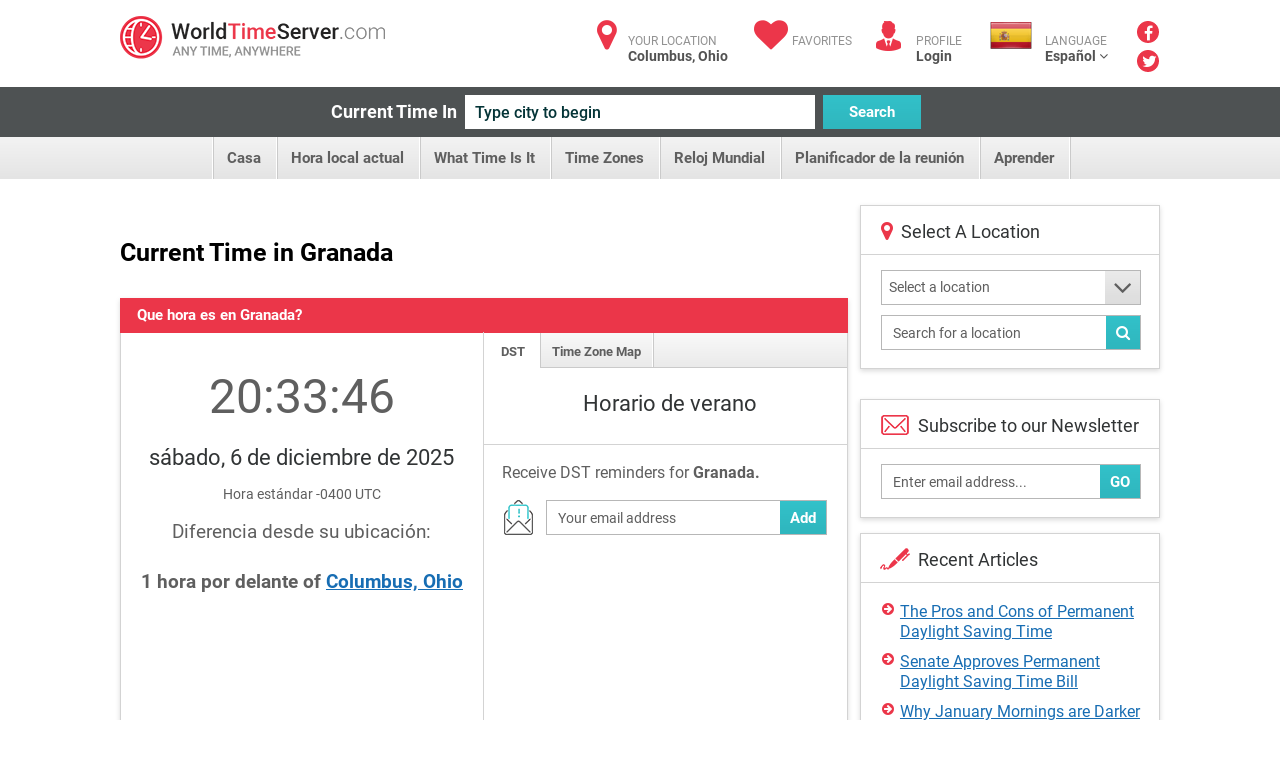

--- FILE ---
content_type: text/html; charset=utf-8
request_url: https://www.worldtimeserver.com/hora-exacta-GD.aspx
body_size: 296735
content:


<!DOCTYPE html>
<html lang="en">
<head><meta charset="utf-8" /><title>
	Hora local actual en  Granada
</title>
     <style type="text/css">
        .ico {
  display: inline-block;
  background-repeat: no-repeat;
  background-image: url('/img/sprite-s33c612617c.3.png');
}
@media (-webkit-min-device-pixel-ratio: 2), (min-resolution: 2dppx) {
  .ico {
    background-image: url('/img/sprite-retina-s509d95ead6.png');
  }
}
.ico.ico-fa {
  background: none;
  color: #ec364a;
  font-size: 34px;
}

.logo {
  background-position: 0 -144px;
  height: 43px;
  width: 265px;
  text-indent: -999em;
}
@media (-webkit-min-device-pixel-ratio: 2), (min-resolution: 2dppx) {
  .logo {
    background-size: 264.5px 448px;
    background-position: 0 -200px;
  }
}

.ico-articles {
  background-position: -122px 0;
  height: 30px;
  width: 30px;
}
@media (-webkit-min-device-pixel-ratio: 2), (min-resolution: 2dppx) {
  .ico-articles {
    background-size: 264.5px 448px;
    background-position: -122px 0;
  }
}

.ico-mail {
  background-position: -67px 0;
  height: 30px;
  width: 30px;
}
@media (-webkit-min-device-pixel-ratio: 2), (min-resolution: 2dppx) {
  .ico-mail {
    background-size: 264.5px 448px;
    background-position: -92px 0;
  }
}

.ico-clock {
  background-position: 0 0;
  height: 25px;
  width: 25px;
}
@media (-webkit-min-device-pixel-ratio: 2), (min-resolution: 2dppx) {
  .ico-clock {
    background-size: 264.5px 448px;
    background-position: 0 0;
  }
}

.ico-user {
  background-position: -58px -35px;
  height: 24px;
  width: 28px;
}
@media (-webkit-min-device-pixel-ratio: 2), (min-resolution: 2dppx) {
  .ico-user {
    background-size: 264.5px 448px;
    background-position: -58px -30px;
  }
}

.ico-email {
  background-position: -152px 0;
  height: 35px;
  width: 29px;
}
@media (-webkit-min-device-pixel-ratio: 2), (min-resolution: 2dppx) {
  .ico-email {
    background-size: 264.5px 448px;
    background-position: -170px -30px;
  }
}

.ico-city {
  background-position: -114px -35px;
  height: 25px;
  width: 28px;
}
@media (-webkit-min-device-pixel-ratio: 2), (min-resolution: 2dppx) {
  .ico-city {
    background-size: 264.5px 448px;
    background-position: -142px -30px;
  }
}

.ico-weather {
  background-position: 0 -35px;
  height: 24px;
  width: 30px;
}
@media (-webkit-min-device-pixel-ratio: 2), (min-resolution: 2dppx) {
  .ico-weather {
    background-size: 264.5px 448px;
    background-position: 0 -30px;
  }
}

.ico-convert {
  background-position: -229px -107px;
  height: 24px;
  width: 28px;
}
@media (-webkit-min-device-pixel-ratio: 2), (min-resolution: 2dppx) {
  .ico-convert {
    background-size: 264.5px 448px;
    background-position: 0 -102px;
  }
}

.ico-city-b {
  background-position: -142px -35px;
  height: 44px;
  width: 44px;
}
@media (-webkit-min-device-pixel-ratio: 2), (min-resolution: 2dppx) {
  .ico-city-b {
    background-size: 264.5px 448px;
    background-position: -199px -30px;
  }
}

.ico-c-f {
  background-position: 0 -366px;
  height: 86px;
  width: 123px;
}
@media (-webkit-min-device-pixel-ratio: 2), (min-resolution: 2dppx) {
  .ico-c-f {
    background-size: 264.5px 448px;
    background-position: 0 -361px;
  }
}
@media screen and (max-width: 1070px) {
  .ico-c-f {
    background-position: -85px -230px;
    height: 61px;
    width: 88px;
  }
}
@media screen and (max-width: 1070px) and (-webkit-min-device-pixel-ratio: 2), screen and (max-width: 1070px) and (min-resolution: 2dppx) {
  .ico-c-f {
    background-size: 264.5px 448px;
    background-position: -155px -102px;
  }
}

@media screen and (max-width: 599px) {
  .ico-c-f {
    background-position: 0 -291px;
    height: 75px;
    width: 109px;
  }
}
@media screen and (max-width: 599px) and (-webkit-min-device-pixel-ratio: 2), screen and (max-width: 599px) and (min-resolution: 2dppx) {
  .ico-c-f {
    background-size: 264.5px 448px;
    background-position: 0 -286px;
  }
}

.ico-c-b {
  background-position: -123px -366px;
  height: 87px;
  width: 120px;
}
@media (-webkit-min-device-pixel-ratio: 2), (min-resolution: 2dppx) {
  .ico-c-b {
    background-size: 264.5px 448px;
    background-position: -123px -361px;
  }
}
@media screen and (max-width: 1070px) {
  .ico-c-b {
    background-position: 0 -230px;
    height: 60px;
    width: 85px;
  }
}
@media screen and (max-width: 1070px) and (-webkit-min-device-pixel-ratio: 2), screen and (max-width: 1070px) and (min-resolution: 2dppx) {
  .ico-c-b {
    background-size: 264.5px 448px;
    background-position: -70px -102px;
  }
}

@media screen and (max-width: 599px) {
  .ico-c-b {
    background-position: -109px -291px;
    height: 75px;
    width: 105px;
  }
}
@media screen and (max-width: 599px) and (-webkit-min-device-pixel-ratio: 2), screen and (max-width: 599px) and (min-resolution: 2dppx) {
  .ico-c-b {
    background-size: 264.5px 448px;
    background-position: -109px -286px;
  }
}

.ico-user-b {
  background-position: -97px 0;
  height: 30px;
  width: 25px;
}
@media (-webkit-min-device-pixel-ratio: 2), (min-resolution: 2dppx) {
  .ico-user-b {
    background-size: 264.5px 448px;
    background-position: -67px 0;
  }
}

.ico-fl-en {
  /*background-position: -201px -230px;*/
  background-position: -223px -27px;
  height: 27px;
  width: 42px;
}
@media (-webkit-min-device-pixel-ratio: 2), (min-resolution: 2dppx) {
  .ico-fl-en {
    background-size: 264.5px 448px;
    background-position: -28px -102px;
  }
}

.ico-fl-ge {
  background-position: -181px 0;
  height: 27px;
  width: 42px;
}
@media (-webkit-min-device-pixel-ratio: 2), (min-resolution: 2dppx) {
  .ico-fl-ge {
    background-size: 264.5px 448px;
    background-position: -152px 0;
  }
}

.ico-fl-fr {
  background-position: -223px 0;
  height: 27px;
  width: 42px;
}
@media (-webkit-min-device-pixel-ratio: 2), (min-resolution: 2dppx) {
  .ico-fl-fr {
    background-size: 264.5px 448px;
    background-position: -194px 0;
  }
}

.ico-fl-sp {
  background-position: -25px 0;
  height: 27px;
  width: 42px;
}
@media (-webkit-min-device-pixel-ratio: 2), (min-resolution: 2dppx) {
  .ico-fl-sp {
    background-size: 264.5px 448px;
    background-position: -25px 0;
  }
}

.ico-calendar {
  background-position: -173px -230px;
  height: 24px;
  width: 28px;
}
@media (-webkit-min-device-pixel-ratio: 2), (min-resolution: 2dppx) {
  .ico-calendar {
    background-size: 264.5px 448px;
    background-position: -114px -30px;
  }
}

.ico-db {
  background-position: -228px -79px;
  height: 24px;
  width: 28px;
}
@media (-webkit-min-device-pixel-ratio: 2), (min-resolution: 2dppx) {
  .ico-db {
    background-size: 264.5px 448px;
    background-position: -228px -74px;
  }
}

.ico-tools {
  background-position: -86px -35px;
  height: 24px;
  width: 28px;
}
@media (-webkit-min-device-pixel-ratio: 2), (min-resolution: 2dppx) {
  .ico-tools {
    background-size: 264.5px 448px;
    background-position: -86px -30px;
  }
}

.ico-book {
  background-position: -30px -35px;
  height: 24px;
  width: 28px;
}
@media (-webkit-min-device-pixel-ratio: 2), (min-resolution: 2dppx) {
  .ico-book {
    background-size: 264.5px 448px;
    background-position: -30px -30px;
  }
}

.ico-user {
  background-position: -58px -35px;
  height: 24px;
  width: 28px;
}
@media (-webkit-min-device-pixel-ratio: 2), (min-resolution: 2dppx) {
  .ico-user {
    background-size: 264.5px 448px;
    background-position: -58px -30px;
  }
}

.ico-smart {
  background-position: -200px -79px;
  height: 24px;
  width: 28px;
}
@media (-webkit-min-device-pixel-ratio: 2), (min-resolution: 2dppx) {
  .ico-smart {
    background-size: 264.5px 448px;
    background-position: -200px -74px;
  }
}

html, body, div, span, applet, object, iframe,
h1, h2, h3, h4, h5, h6, p, blockquote, pre,
a, abbr, acronym, address, big, cite, code,
del, dfn, em, img, ins, kbd, q, s, samp,
small, strike, strong, sub, sup, tt, var,
b, u, i, center,
dl, dt, dd, ol, ul, li,
fieldset, form, label, legend,
table, caption, tbody, tfoot, thead, tr, th, td,
article, aside, canvas, details, figcaption, figure,
footer, header, hgroup, menu, nav, section, summary,
time, mark, audio, video {
  margin: 0;
  padding: 0;
  border: 0;
  font-size: 100%;
  font: inherit;
  vertical-align: baseline;
}

*, *:before, *:after {
  -moz-box-sizing: border-box;
  -webkit-box-sizing: border-box;
  box-sizing: border-box;
}

::-webkit-input-placeholder {
  color: inherit;
}

::-moz-placeholder {
  color: inherit;
  opacity: 1;
}

input[type=tel], input[type=url], input[type=password],
input[type=text], input[type=email], input[type=reset],
input[type=button], input[type=submit], button, textarea {
  -webkit-appearance: none;
  -webkit-border-radius: 0;
}

article, aside, details, figcaption, figure,
footer, header, hgroup, menu, nav, section {
  display: block;
}

img {
  vertical-align: middle;
}

ol, ul {
  list-style: none;
}

blockquote, q {
  quotes: none;
}

blockquote:before, blockquote:after,
q:before, q:after {
  content: '';
  content: none;
}

table {
  border-collapse: collapse;
  border-spacing: 0;
}

a[href], label[for], select,
input[type=checkbox], input[type=radio] {
  cursor: pointer;
}

/*button, input[type=button], input[type=image],
input[type=reset], input[type=submit] {
  padding: 0;
  overflow: visible;
  cursor: pointer;
}*/

button::-moz-focus-inner,
input[type=button]::-moz-focus-inner,
input[type=image]::-moz-focus-inner,
input[type=reset]::-moz-focus-inner,
input[type=submit]::-moz-focus-inner {
  border: 0;
}

.hide {
  position: absolute !important;
  left: -9999em !important;
}

.clearfix:after {
  content: "";
  display: block;
  clear: both;
}

h1, h2, h3, h4, h5, h6 {
  font-weight: normal;
}

strong {
  font-weight: bold;
}

em {
  font-style: italic;
}

del {
  text-decoration: line-through;
}

th, td {
  vertical-align: top;
}

th {
  font-weight: normal;
  text-align: left;
}

address, cite, dfn {
  font-style: normal;
}

abbr, acronym {
  border-bottom: 1px dotted #999;
  cursor: help;
}

sub,
sup {
  position: relative;
  font-size: 75%;
  line-height: 0;
}

sup {
  top: -0.5em;
}

sub {
  bottom: -0.25em;
}

textarea {
  overflow: auto;
}

/* Normalized Styles
------------------------------------------------------------------------------*/
body {
  font: 13px/18px Roboto, sans-serif;
  color: #5f5f5f;
  background: #fff;
}

input,
textarea,
select,
button {
  outline: none;
  font-family: Roboto, sans-serif;
  transition: all .2s ease;
}

a {
  color: #176db3;
  text-decoration: underline;
  transition: all .2s ease;
}
a:hover {
  text-decoration: none;
}
a.logo {
  transition: none;
}

.container {
  position: relative;
  width: 1040px;
  margin: 0 auto;
}

img {
  max-width: 100%;
  height: auto;
}

.header {
  padding: 16px 0 11px;
}
.header:after {
  content: "";
  display: block;
  clear: both;
}
.header .logo {
  float: left;
}

.user-right {
  float: right;
  color: #929292;
  font-size: 12px;
  line-height: 15px;
  text-transform: uppercase;
}
.user-right strong {
  display: block;
  color: #525252;
  font-size: 14px;
  text-transform: none;
}
.user-right strong a:hover {
  text-decoration: underline;
}
.user-right a {
  color: inherit;
  text-decoration: none;
}
.user-right .item {
  float: left;
  padding-left: 40px;
  padding-top: 6px;
  position: relative;
  margin-left: 24px;
}
.user-right .item.lang {
  padding-left: 55px;
  height: 60px;
  margin-bottom: -40px;
  margin-left: 28px;
}
.user-right .item.lang:hover > strong {
  text-decoration: underline;
}
.user-right .ico {
  position: absolute;
  left: 0;
  top: 5px;
}
.user-right .ico.ico-fa {
  top: 2px;
  width: 37px;
  text-align: center;
}
.user-right .lang .ico {
  left: 0;
  top: 6px;
}

.social {
  float: right;
  padding-left: 29px;
  padding-right: 1px;
  margin-top: -2px;
}
.social a {
  margin-bottom: 3px;
  display: block;
  font-size: 16px;
  line-height: 22px;
  text-align: center;
  color: #fff;
  text-decoration: none;
  width: 22px;
  height: 22px;
  border-radius: 50%;
  background: #eb3649;
}
.social a .fa-facebook {
  position: relative;
  top: 2px;
}
.social a .fa-twitter {
  position: relative;
  top: 1px;
  left: 1px;
}
.social a:hover {
  opacity: .5;
}

.btn {
  text-decoration: none;
}

.btn-blue {
  color: #fff;
  font-size: 15px;
  font-weight: 700;
  line-height: 34px;
  padding: 0 10px;
  border: 0;
  height: 34px;
  background-color: #32c1c9;
  background-image: linear-gradient(to top, rgba(0, 0, 0, 0.06) 0, rgba(255, 255, 255, 0) 100%);
}

.btn-blue:hover {
  background-color: #20a4ab;
}

.current-time {
  padding: 8px 0;
  background: #4e5253;
  text-align: center;
  font-size: 0;
}
.current-time label {
  vertical-align: top;
  display: inline-block;
  line-height: 34px;
  color: #fff;
  margin-left: -28px;
  font-size: 18px;
  font-weight: 700;
}
.current-time input {
  vertical-align: top;
  margin: 0 8px;
  display: inline-block;
  width: 350px;
  height: 34px;
  background: #fff;
  color: #043437;
  padding: 0 10px;
  border: 0;
  font-size: 16px;
  font-weight: 500;
}
.current-time input:focus {
  box-shadow: 0 0 5px #32c1c9;
}
.current-time button {
  vertical-align: top;
  display: inline-block;
  width: 98px;
}

.menu {
  text-align: center;
  font-size: 0;
  height: 42px;
  line-height: 42px;
  background-color: #f2f2f2;
  background-image: linear-gradient(to top, rgba(0, 0, 0, 0.06) 0, rgba(255, 255, 255, 0) 100%);
}
.menu li {
  display: inline-block;
  vertical-align: top;
  position: relative;
}
.menu li:first-child {
  border-left: 1px solid #cacaca;
  box-shadow: -1px 0 #fff;
}
.menu .sub-trigger {
  position: absolute;
  top: -1px;
  right: 9px;
  font-size: 30px;
  color: #5f5f5f;
  display: block;
}
.menu ul {
  margin-left: 4px;
}
.menu li a {
  display: inline-block;
  vertical-align: top;
  padding: 0 16px 0 13px;
  border-right: 1px solid #cacaca;
  box-shadow: inset -1px 0 #fff;
  text-decoration: none;
  color: #5f5f5f;
  font-size: 15px;
  font-weight: 700;
}
.menu li a:hover {
  background-color: #f2f2f2;
  background-image: linear-gradient(to top, rgba(255, 255, 255, 0) 0, transparent 100%);
}
.menu .trigger {
  display: none;
}
.menu .current > a {
  background-color: #f2f2f2;
  background-image: linear-gradient(to top, #fff 0, #e4e4e4 100%);
}

.menu ul ul {
  position: absolute;
  left: 0;
  top: 100%;
  display: none;
  position: absolute;
  width: 300px;
  background: #fff;
  border: 1px solid #d3d3d3;
  box-shadow: 0 2px 5px rgba(0, 0, 0, 0.15);
  z-index: 999;
  margin: 0;
}
.menu ul ul ul {
  left: 100%;
  top: -1px;
  margin: 0;
}
.menu ul ul li {
  display: block;
  box-shadow: none;
  height: auto;
  border: 0;
  position: relative;
  border-bottom: 1px solid #d3d3d3;
}
.menu ul ul li:first-child {
  display: block;
  box-shadow: none;
  border: 0;
  border-bottom: 1px solid #d3d3d3;
}
.menu ul ul li:first-child:last-child {
  border-bottom: 0;
}
.menu ul ul li:last-child {
  border-bottom: 0;
}
.menu ul ul li.current > a {
  background: #fff;
  background-image: linear-gradient(to top, rgba(0, 0, 0, 0.06) 0, rgba(255, 255, 255, 0) 100%);
  color: #eb3649;
}
.menu ul ul li.current > a:before {
  content: "";
  position: absolute;
  top: 0;
  bottom: 0;
  left: 0;
  margin: -1px;
  width: 5px;
  background: #eb3649;
}
.menu ul ul li.hover > .sub-trigger, .menu ul ul li:hover > .sub-trigger {
  color: #ec364a;
}
.menu ul ul li:hover > a {
  background: #fff;
  background-image: linear-gradient(to top, rgba(0, 0, 0, 0.06) 0, rgba(255, 255, 255, 0) 100%);
  color: #eb3649;
}
.menu ul ul li:hover > a:before {
  content: "";
  position: absolute;
  top: 0;
  bottom: 0;
  left: 0;
  margin: -1px;
  width: 5px;
  background: #eb3649;
}
.menu ul ul li a {
  box-shadow: none;
  border: 0;
  display: block;
  background: none;
  font-size: 15px;
  text-align: left;
  box-shadow: inset 4px 0 #ededed;
  padding: 11px 17px 9px;
  height: auto;
  line-height: 19px;
  page-break-before: left;
  position: relative;
  font-weight: 700;
  color: #5f5f5f;
}
.menu ul ul li a:hover {
  background: #fff;
  background-image: linear-gradient(to top, rgba(0, 0, 0, 0.06) 0, rgba(255, 255, 255, 0) 100%);
  color: #eb3649;
}
.menu ul ul li a:hover:before {
  content: "";
  position: absolute;
  top: 0;
  bottom: 0;
  left: 0;
  margin: -1px;
  width: 5px;
  background: #eb3649;
}
.menu ul li:hover > ul {
  display: block;
}
.body {
  padding-top: 26px;
}

.banner-full {
  padding-bottom: 20px;
}

.title {
  text-align: center;
  padding: 12px 0 12px;
}
.title.left {
  text-align: left;
  overflow: hidden;
  padding: 8px 0 31px;
}
.title.left h1 {
  float: left;
  padding-right: 20px;
}
.title.left .social-share {
  float: right;
  padding: 4px 0 0 30px;
}
.title h1 {
  margin: 0;
  line-height: normal;
  color: #000;
  font-size: 25px;
  font-weight: 700;
}

.row {
  font-size: 0;
  margin-left: -25px;
}
.row:after {
  content: "";
  display: block;
  clear: both;
}
.row > div {
  display: inline-block;
  vertical-align: top;
  font-size: 16px;
  line-height: 1.5em;
  padding-left: 25px;
  padding-bottom: 25px;
}
.row.nop {
  margin-left: 0;
}
.row.nop > div {
  padding-left: 0;
}
.row .col-56 {
  width: 50%;
}
.row .col-66 {
  width: 50%;
}
.row .col-6 {
  width: 50%;
}
.row .col-4 {
  width: 25%;
}
.row .col-3 {
  width: 33.3%;
}
.row .col-23 {
  width: 70.7%;
}
.row .col-13 {
  width: 29.3%;
  padding-left: 12px;
}
.row .col-2 {
  width: 44.5%;
}
.row .row > div {
  padding-bottom: 0;
}

.add-clock {
  text-align: center;
  padding: 20px 15px 24px;
}
.add-clock h4 {
  color: #313435;
  font-size: 21px;
  line-height: normal;
  padding: 8px 0 13px;
}

.box-shadow {
  background: #fff;
  border: 1px solid #d3d3d3;
  box-shadow: 0 2px 5px rgba(0, 0, 0, 0.15);
}
.box-shadow .grey-head {
  margin: -1px;
}
.box-shadow + .box-shadow {
  margin-top: 20px;
}
.box-shadow + .banner-full {
  padding-bottom: 22px;
  margin-top: 20px;
}

.col-13 .arrows-links {
  padding-top: 17px;
  padding-bottom: 11px;
  margin-left: 2px;
}
.col-13 .box-shadow + .box-shadow {
  margin-top: 15px;
}

.head-icon {
  padding: 15px 15px 12px 57px;
  line-height: normal;
  position: relative;
  border-bottom: 1px solid #d3d3d3;
  color: #313435;
  font-size: 18px;
}
.head-icon.white {
  padding-left: 40px;
}
.head-icon .fa {
  position: absolute;
  left: 0;
  padding: 14px 0 0 20px;
  top: 0;
  color: #eb3649;
  font-size: 21px;
}
.head-icon .ico {
  position: absolute;
  left: 19px;
  top: 10px;
}

.icon-head {
  height: 35px;
  background: #eaeaea;
  color: #5f5f5f;
  line-height: 35px;
  padding: 0 17px;
  font-size: 15px;
  font-weight: 700;
  position: relative;
}
.icon-head.full:before {
  display: none;
}
.icon-head.full:after {
  display: none;
}
.icon-head:after {
  content: "";
  position: absolute;
  top: 0;
  bottom: 0;
  width: 31px;
  background: #fff;
  right: 0;
}
.icon-head:before {
  content: "";
  position: absolute;
  top: 0;
  right: 31px;
  width: 0;
  height: 0;
  border-style: solid;
  border-width: 0 0 35px 35px;
  border-color: transparent transparent #fff transparent;
}
.icon-head .ico {
  position: absolute;
  top: 8px;
  right: 6px;
  z-index: 9;
}

.grey-head {
  height: 35px;
  background: #eaeaea;
  color: #5f5f5f;
  line-height: 35px;
  padding: 0 17px;
  font-size: 15px;
  font-weight: 700;
}
.grey-head.red {
  background: #eb3649;
  color: #fff;
}
.grey-head.blue {
  background: #32c1c9;
  color: #fff;
}
.grey-head.dark {
  background: #a6a4a4;
  color: #fff;
}

.receive {
  border-top: 1px solid #d3d3d3;
  padding: 16px 18px 13px;
}
.receive label {
  padding: 0 0 10px;
  display: block;
}
.receive .box-form {
  padding: 0 2px 0 0;
}
.receive .box-form .with-btn input {
  padding-right: 60px;
}
.receive .ico {
  float: left;
  margin: 0 0 0 2px;
}
.receive fieldset {
  overflow: hidden;
  display: block;
  padding-left: 13px;
  margin-top: 5px;
  position: relative;
}

.daytime {
  text-align: center;
  padding: 20px 10px 4px 20px;
  background: #fff;
}
.daytime h3 {
  font-size: 22px;
  color: #313435;
  line-height: normal;
  padding: 3px 0 24px;
}
.daytime .ico {
  margin-bottom: 15px;
}
.daytime p {
  font-size: 13px;
  line-height: 15px;
  padding-bottom: 17px;
  color: #313435;
}
.daytime p strong {
  font-weight: bold;
  color: #eb3649;
}

.entry {
  padding: 13px 15px 16px 21px;
}
.entry:after {
  content: "";
  display: block;
  clear: both;
}
.entry .links {
  padding-top: 5px;
}
.entry .ico {
  float: left;
  margin-bottom: 1px;
  margin-right: 32px;
}
.entry h5 {
  color: #313435;
  font-size: 22px;
  line-height: normal;
  margin: 0 0 1px;
}
.entry .image {
  float: left;
  margin: -4px 25px 0 1px;
}
.entry.sm p {
  line-height: 16px;
  padding-bottom: 2px;
}
.entry.sm p + p {
  padding-top: 13px;
}

.inline-form {
  text-align: center;
  font-size: 0;
  padding: 25px 15px 25px 0;
}
.inline-form .btn {
  vertical-align: top;
  display: inline-block;
  margin: 0 5px;
}
.inline-form .crf-s {
  vertical-align: top;
  display: inline-block;
  margin: 0 5px;
}
.inline-form label {
  vertical-align: top;
  display: inline-block;
  font-size: 14px;
  margin: 0 5px;
  color: #5f5f5f;
  line-height: 35px;
}

.tab-content {
  display: none;
}
.tab-content.active {
  display: block;
}

.drop-holder {
  display: inline;
}
.drop-holder .trigger {
  display: none;
}

.arrows-links {
  padding: 14px 19px;
}
.arrows-links li {
  padding-top: 2px;
  padding-bottom: 8px;
  line-height: 20px;
}
.arrows-links a {
  padding-left: 18px;
  display: block;
  position: relative;
  line-height: 20px;
}
.arrows-links a:before {
  content: "\f0a9";
  display: inline-block;
  font: normal normal normal 14px/1 FontAwesome;
  font-size: inherit;
  text-rendering: auto;
  position: absolute;
  line-height: 14px;
  font-size: 14px;
  left: 0;
  top: 0;
  color: #eb3649;
}

.local-time {
  text-align: center;
  padding: 16px 5px 26px;
}
.local-time h4 {
  color: #313435;
  padding: 25px 0 0;
  margin-bottom: -2px;
  line-height: normal;
  font-size: 22px;
}
.local-time p {
  font-size: 14px;
}
.local-time .big-clock {
  width: 243px;
  height: 244px;
  margin: auto;
  margin-bottom: 17px;
}
.local-time .big-clock img {
  width: 100%;
  height: auto;
}
.local-time .big-clock + h4 + p {
  padding: 4px 0 43px;
}

.fast-links {
  border-top: 1px solid #d3d3d3;
  padding: 21px 30px 19px 20px;
  position: relative;
  z-index: 9;
  background: #fff;
  background-image: linear-gradient(to top, rgba(0, 0, 0, 0.06) 0, rgba(255, 255, 255, 0) 100%);
}
.fast-links li {
  padding-bottom: 2px;
}

.not-your {
  border-top: 1px solid #d3d3d3;
  line-height: 16px;
  padding: 13px 14px;
  background-image: linear-gradient(to top, rgba(0, 0, 0, 0.06) 0, rgba(255, 255, 255, 0) 100%);
}

.banner {
  padding: 15px 0;
  text-align: center;
}

.hr {
  height: 4px;
  display: block;
  margin: 26px 0 49px;
  background: #4e5253;
}

.inline-links {
  padding: 0 15px 2px;
}
.inline-links h6 {
  font-weight: bold;
  color: #5f5f5f;
  font-size: 14px;
}
.inline-links ul {
  padding-bottom: 17px;
}
.inline-links:last-child {
  padding-bottom: 1px;
}

.tabs {
  height: 36px;
  border-bottom: 1px solid #cacaca;
  background-color: #f8f8f8;
  background-image: linear-gradient(to top, rgba(0, 0, 0, 0.06) 0, rgba(255, 255, 255, 0) 100%);
}
.tabs li {
  float: left;
  line-height: 37px;
}
.tabs li:first-child a {
  padding-left: 17px;
  padding-right: 15px;
}
.tabs a {
  padding: 0 12px 0 11px;
  text-decoration: none;
  float: left;
  color: #5f5f5f;
  font-size: 13px;
  height: 35px;
  font-weight: 700;
  border-right: 1px solid #cacaca;
  box-shadow: inset -1px 0 #fff;
}
.tabs .current a {
  height: 36px;
  background: #fff;
}

.localion-list {
  position: relative;
  overflow: hidden;
}
.localion-list:before {
  content: "";
  position: absolute;
  height: 10px;
  background: #fff;
  bottom: 0;
  left: 0;
  right: 30px;
}
.localion-list ul {
  padding: 7px 20px;
  max-height: 296px;
  overflow: auto;
}
.localion-list li {
  padding-bottom: 2px;
}

.banner-sidebar {
  text-align: center;
  padding: 20px 0 15px;
}

.box-form {
  padding: 15px 12px 2px 15px;
}
.box-form.sidebar {
  padding: 15px 18px 8px 20px;
}
.box-form.sidebar fieldset {
  margin-bottom: 10px;
}
.box-form.sidebar .crf-s {
  padding-left: 7px;
}
.box-form.sidebar input {
  padding-left: 7px;
}
.box-form label {
  color: #5f5f5f;
  font-size: 14px;
  display: block;
  font-weight: 700;
  padding-bottom: 7px;
}
.box-form fieldset {
  margin-bottom: 16px;
  position: relative;
}
.box-form input[type=text], input[type=password] {
  color: #5f5f5f;
  font-size: 14px;
  font-weight: 400;
  height: 35px;
  padding: 0 11px;
  line-height: 33px;
  width: 100%;
  background: #fff;
  border: 1px solid #b7b7b7;
}
.box-form .with-btn .btn {
  position: absolute;
  bottom: 0;
  height: 33px;
  right: 0;
  margin: 1px;
}
.box-form .with-btn input {
  padding-right: 80px;
}

.crf-s {
  height: 35px;
  background: #fff;
  color: #5f5f5f;
  position: relative;
  font-size: 14px;
  padding: 0 11px;
  line-height: 33px;
  border: 1px solid #b7b7b7;
  display: block;
  cursor: pointer;
  padding-right: 51px;
}
.crf-s:after {
  content: "\f107";
  display: inline-block;
  font: normal normal normal 14px/1 FontAwesome;
  font-size: inherit;
  text-rendering: auto;
  position: absolute;
  width: 35px;
  text-align: center;
  line-height: 33px;
  height: 33px;
  font-size: 30px;
  right: 0;
  top: 0;
  color: #5f5f5f;
  background-color: #eaeaea;
  background-image: linear-gradient(to top, rgba(0, 0, 0, 0.06) 0, rgba(255, 255, 255, 0) 100%);
}

.crf-sm {
  position: absolute;
  display: none;
  overflow: auto;
  max-height: 300px;
  z-index: 9999;
  background-color: #fff;
  border: 1px solid #d3d3d3;
  margin-top: -1px;
  box-shadow: 0 2px 5px rgba(0, 0, 0, 0.15);
}
.crf-sm li {
  cursor: pointer;
  color: #525252;
  line-height: 24px;
  padding: 5px 10px;
  font-size: 14px;
  border-bottom: 1px solid #d3d3d3;
}
.crf-sm li.hide-li {
  display: none;
}
.crf-sm li:last-child {
  border-bottom: 0;
}
.crf-sm li.selected {
  color: #176db3;
  font-weight: 700;
  background-image: linear-gradient(to top, rgba(0, 0, 0, 0.06) 0, rgba(255, 255, 255, 0) 100%);
}
.crf-sm li:hover {
  color: #176db3;
  font-weight: 700;
  background-image: linear-gradient(to top, rgba(0, 0, 0, 0.06) 0, rgba(255, 255, 255, 0) 100%);
}

.dropdown {
  display: none;
  position: absolute;
  top: 59px;
  left: -17px;
  width: 186px;
  background: #fff;
  border: 1px solid #d3d3d3;
  box-shadow: 0 2px 5px rgba(0, 0, 0, 0.15);
  z-index: 999;
}
.dropdown:before {
  content: "";
  position: absolute;
  left: 28px;
  top: -10px;
  width: 0;
  height: 0;
  border-style: solid;
  border-width: 0 10px 10px 10px;
  border-color: transparent transparent #e5e5e5 transparent;
}
.dropdown:after {
  content: "";
  position: absolute;
  left: 30px;
  top: -8px;
  width: 0;
  height: 0;
  border-style: solid;
  border-width: 0 8px 8px 8px;
  border-color: transparent transparent #fff transparent;
}

.footer {
  color: #929292;
  font-size: 14px;
  clear: both;
  line-height: 45px;
  padding: 22px 0 0;
}
.footer .containerfooter {
    margin-top:20px;
  padding: 27px 0;
  overflow: hidden;
  border-top: 1px solid #d3d3d3;
}
.footer .logo {
  float: right;
}

.col-56 .local-time {
  /*border-right: 1px solid #d3d3d3;*/
  padding-bottom: 100px;
  margin-bottom: -100px;
  margin-top: 1px;
  padding-top: 52px;
}

.box-links ul {
  padding-bottom: 0;
  margin-bottom: -6px;
}

.col-66 .tabs {
  margin-top: 1px;
  height: 35px;
}
.col-66 .tabs a {
  height: 34px;
}
.col-66 .tabs .current a {
  height: 35px;
}

.item:hover .dropdown {
  display: block;
}

.dropdown-lang li {
  border-bottom: 1px solid #d3d3d3;
  box-shadow: 0 1px 0 #fff;
  padding-top: 1px;
}
.dropdown-lang li a {
  padding: 15px 0 0 73px;
  position: relative;
  height: 58px;
  background: #f2f2f2;
  background-image: linear-gradient(to top, rgba(0, 0, 0, 0.06) 0, rgba(255, 255, 255, 0) 100%);
  display: block;
  line-height: 15px;
}
.dropdown-lang li a:hover {
  background-image: linear-gradient(to top, rgba(255, 255, 255, 0) 0, rgba(0, 0, 0, 0.06) 100%);
}
.dropdown-lang li a strong {
  margin-top: -1px;
}
.dropdown-lang li:last-child {
  border-bottom: 0;
  box-shadow: none;
}
.dropdown-lang li.current a {
  background: #fff;
}

.lang .dropdown-lang li span.ico {
  left: 17px;
  top: 16px;
}

body {
  overflow-x: hidden;
}

.mobile-only-inline {
  display: none;
}

.mobile-only {
  display: none;
}

.small-only {
  display: none !important;
}
.small-only.desktop-only {
  display: inline-block !important;
}
.small-onlyspan.desktop-only {
  display: inline !important;
}

span.small-only.desktop-only {
  display: inline !important;
}

@media screen and (min-width: 801px) and (max-width: 1070px) {
  .container {
    width: auto;
    padding: 0 15px;
  }

  .menu ul {
    margin: 0 -10px;
  }
  .menu a {
    font-size: 13px;
    padding: 0 11px 0 10px;
  }

  .user-right {
    margin-left: -20px;
  }
  .user-right .item {
    margin-left: 10px;
  }
  .user-right .item.lang {
    margin-left: 10px;
  }
}
@media screen and (max-width: 1070px) {
  .banner-full {
    padding-bottom: 17px;
  }

  .local-time .big-clock {
    width: 161px;
    margin: 11px auto -14px;
    height: 163px;
  }
  .local-time .big-clock + h4 + p {
    padding: 4px 20px;
  }
  .local-time h4 {
    font-size: 17px;
    padding: 31px 0 2px;
  }

  .row {
    margin-left: -20px;
  }
  .row .col-23 {
    width: 66.66%;
  }
  .row .col-13 {
    padding-left: 20px;
    width: 33.33%;
  }
  .row > div {
    padding-left: 20px;
  }
  .row .col-2 {
    width: 100%;
  }

  .container {
    width: auto;
    padding: 0 15px;
  }

  .desktop-only {
    display: none !important;
  }

  .footer {
    padding: 20px;
  }
  .footer .container {
    padding: 18px 0 0;
  }
  .footer .logo {
    margin-top: 3px;
    background-position: 0 -107px;
    height: 37px;
    width: 229px;
  }
}
@media screen and (max-width: 1070px) and (-webkit-min-device-pixel-ratio: 2), screen and (max-width: 1070px) and (min-resolution: 2dppx) {
  .footer .logo {
    background-size: 264.5px 448px;
    background-position: 0 -163px;
  }
}

@media screen and (max-width: 1070px) {
  .banner {
    padding: 4px 0 0;
  }

  .hr {
    margin: 30px 0;
  }

  .fast-links {
    padding: 12px 14px;
  }

  .inline-form {
    padding: 17px 20px 20px 10px;
  }
  .inline-form label {
    display: block;
    margin: -3px 0 -2px;
  }

  .banner-sidebar {
    padding: 15px 0;
  }

  .entry .ico {
    margin-right: 30px;
  }
  .entry .links {
    line-height: 21px;
    padding-top: 0;
  }

  .receive {
    padding: 10px 14px 3px;
    line-height: 16px;
  }
  .receive .ico {
    display: none;
  }
  .receive label {
    padding-bottom: 1px;
  }
  .receive fieldset {
    padding-left: 0;
  }

  .daytime {
    padding: 14px 10px 2px 20px;
  }
  .daytime h3 {
    font-size: 18px;
  }
  .daytime .ico {
    margin-bottom: 8px;
  }
  .daytime p {
    font-size: 12px;
    line-height: 15px;
    margin: 0 -2px;
    padding-bottom: 13px;
  }
  .daytime p br {
    display: none;
  }
  .daytime p + p {
    margin: 0 -10px;
  }
  .daytime p + p br {
    display: block;
  }

  .title.left {
    padding: 0;
  }
  .title.left .social-share {
    float: left;
    padding: 17px 0;
    clear: both;
    margin: 0;
  }

  .col-66 .tabs ul li {
    float: left;
  }
  .col-66 .tabs ul li:last-child a {
    border-right: 1px solid #cacaca;
    box-shadow: inset -1px 0 #fff;
  }

  span.small-only.desktop-only,
  .small-only.desktop-only {
    display: none !important;
  }

  .tabs ul {
    display: table;
    width: 100%;
  }
  .tabs ul li {
    float: none;
    display: table-cell;
    width: auto;
  }
  .tabs ul li a {
    display: block;
    float: none;
  }
  .tabs ul li:last-child a {
    border: 0;
    box-shadow: none;
  }

  .box-form .with-btn input {
    padding-right: 50px;
  }

  .nop .arrows-links a {
    white-space: nowrap;
    display: block;
    overflow: hidden;
    text-overflow: ellipsis;
    padding-right: 0;
  }
}
.show-tablet-only {
  display: none !important;
}

@media screen and (min-width: 600px) and (max-width: 800px) {
  .hide-tablet-only {
    display: none !important;
  }

  .show-tablet-only {
    display: inline !important;
  }
}
.mob-only {
  display: none;
}

@media screen and (max-width: 800px) {
  .col-66 .tabs {
    margin-top: 0;
    border-top: 1px solid #cacaca;
  }

  .hide-mob-only {
    display: none;
  }

  .mob-only {
    display: inline-block;
  }

  .title {
    padding: 0 0 20px;
  }
  .title.left {
    text-align: center;
    margin: -2px 0;
  }
  .title.left h1 {
    float: none;
  }
  .title.left .social-share {
    float: none;
    text-align: center;
    padding: 13px 0 20px;
  }

  .row .col-23 {
    width: 100%;
    margin-top: -7px;
  }
  .row .col-56 {
    width: 100%;
    float: none;
  }
  .row .col-66 {
    width: 100%;
    float: none;
  }
  .row .col-13 {
    width: 100%;
    padding-bottom: 20px;
  }
  .row .col-4 {
    width: 50%;
  }
  .row.nop > div.col-6 {
    width: 100%;
    padding-bottom: 0;
  }
  .row.nop > div.col-6 .arrows-links {
    padding-bottom: 0;
    margin-left: -2px;
    min-height: 0;
  }
  .row.nop > div.col-6 + div.col-6 .arrows-links {
    padding-top: 0;
    padding-bottom: 12px;
  }

  .entry {
    padding-left: 17px;
    padding-right: 17px;
  }
  .entry.sp {
    padding-left: 14px;
    padding-right: 14px;
  }
  .entry h5 {
    font-size: 18px;
    line-height: 21px;
    max-width: 125px;
    overflow: hidden;
    padding: 2px 0 0;
  }
  .entry .ico {
    margin-left: 6px;
    margin-right: 21px;
  }
  .entry p {
    line-height: 17px;
  }
  .entry .links {
    overflow: hidden;
    padding: 0;
    line-height: 17px;
  }

  .inline-form {
    padding: 18px 0 14px;
    margin: 0 -10px;
  }
  .inline-form .crf-s {
    padding-left: 10px;
    text-align: left;
    padding-right: 49px;
  }
  .inline-form .crf-s.noon {
    width: 165px;
  }
  .inline-form .crf-s.time {
    width: 95px;
  }
  .inline-form .btn {
    display: block;
    width: 100%;
    margin: 0 auto;
    margin-top: 15px;
    max-width: 270px;
  }

  .fast-links {
    padding-top: 10px;
    padding-bottom: 14px;
  }

  .receive {
    padding: 13px 13px 0;
  }
  .receive .box-form {
    margin: 11px 0;
  }

  .daytime {
    padding: 25px 10px 14px;
  }
  .daytime .ico {
    margin-bottom: 11px;
  }
  .daytime h3 {
    display: none;
  }

  .mobile-only {
    display: block;
  }

  .mobile-only-inline {
    display: inline;
  }

  .container {
    width: auto;
    padding: 0 20px;
  }

  .header {
    padding: 14px 0 13px;
  }
  .header .logo {
    background-position: 0 -79px;
    height: 28px;
    width: 200px;
    height: 28px;
    width: 200px;
    float: none;
    margin: auto;
    display: block;
  }
}
@media screen and (max-width: 800px) and (-webkit-min-device-pixel-ratio: 2), screen and (max-width: 800px) and (min-resolution: 2dppx) {
  .header .logo {
    background-size: 264.5px 448px;
    background-position: 0 -74px;
  }
}

@media screen and (max-width: 800px) {
  .drop-holder {
    position: absolute;
    top: 3px;
    right: 16px;
    float: right;
    display: block;
  }
  .drop-holder .trigger {
    display: block;
    cursor: pointer;
  }

  .user-right {
    position: absolute;
    top: 38px;
    right: -5px;
    z-index: 99;
    width: 300px;
    padding: 17px 0 0;
    background-color: #fff;
    border: 1px solid #d3d3d3;
    box-shadow: 1px 1.7px 5px rgba(0, 0, 0, 0.15);
    display: none;
  }
  .user-right:before {
    content: "";
    position: absolute;
    right: 8px;
    top: -10px;
    width: 0;
    height: 0;
    border-style: solid;
    border-width: 0 10px 10px 10px;
    border-color: transparent transparent #e5e5e5 transparent;
  }
  .user-right:after {
    content: "";
    position: absolute;
    right: 10px;
    top: -8px;
    width: 0;
    height: 0;
    border-style: solid;
    border-width: 0 8px 8px 8px;
    border-color: transparent transparent #fff transparent;
  }
  .user-right .dropdown {
    display: block;
    position: static;
    width: auto;
    height: auto;
    border: 0;
    background: none;
    box-shadow: inset 0 1px #fff;
    border-top: 1px solid #d3d3d3;
  }
  .user-right .dropdown:before {
    display: none;
  }
  .user-right .dropdown:after {
    display: none;
  }
  .user-right .item {
    border-bottom: 1px solid #d3d3d3;
    display: block;
    float: none;
    margin-left: 0;
    padding: 0 0 14px 52px;
    margin-bottom: 15px;
  }
  .user-right .item strong {
    margin-top: -1px;
  }
  .user-right .item .ico {
    top: 0;
    left: 15px;
  }
  .user-right .item .ico.ico-fa {
    top: -4px;
    width: 60px;
    left: 0;
  }
  .user-right .item.lang {
    height: auto;
    border-bottom: 0;
    padding: 0;
    margin: -16px 0 0;
  }
  .user-right .item.lang li {
    width: 25%;
    float: left;
    overflow: hidden;
    border: 0;
    padding-left: 1px;
    padding-top: 1px;
    background: none;
    box-shadow: inset 1px 0 #fff, inset 0 1px #fff;
    border-left: 1px solid #d3d3d3;
  }
  .user-right .item.lang li:first-child {
    border: 0;
    box-shadow: none;
  }
  .user-right .item.lang li span.ico {
    left: 16px;
  }
  .user-right .item.lang a {
    text-indent: -999em;
  }
  .user-right .item.lang > p {
    display: none;
  }
  .user-right .item.lang > .ico {
    display: none;
  }

  .social {
    clear: both;
    float: none;
    height: 60px;
    padding: 0;
    margin: 0;
    font-size: 0;
    box-shadow: inset 0 1px #fff;
    background: #f2f2f2;
    border-top: 1px solid #d3d3d3;
    background-image: linear-gradient(to top, rgba(0, 0, 0, 0.06) 0, rgba(255, 255, 255, 0) 100%);
    text-align: center;
  }
  .social a {
    float: none;
    display: inline-block;
    width: 30px;
    height: 30px;
    margin: 14px 5px 0;
    font-size: 18px;
    line-height: 30px;
  }

  .menu {
    background: none;
    padding: 0;
    margin: 0;
    height: auto;
  }
  .menu .container {
    width: auto;
    position: static;
  }
  .menu .trigger {
    position: absolute;
    left: 0;
    top: 0;
    display: block;
    color: #525252;
    font-size: 21px;
    padding: 7px 20px;
    cursor: pointer;
  }
  .menu ul {
    display: none;
    position: absolute;
    top: 55px;
    left: 6px;
    width: 300px;
    background: #fff;
    border: 1px solid #d3d3d3;
    box-shadow: 0 2px 5px rgba(0, 0, 0, 0.15);
    z-index: 999;
  }
  .menu ul:before {
    content: "";
    position: absolute;
    left: 8px;
    top: -10px;
    width: 0;
    height: 0;
    border-style: solid;
    border-width: 0 10px 10px 10px;
    border-color: transparent transparent #e5e5e5 transparent;
  }
  .menu ul:after {
    content: "";
    position: absolute;
    left: 10px;
    top: -8px;
    width: 0;
    height: 0;
    border-style: solid;
    border-width: 0 8px 8px 8px;
    border-color: transparent transparent #fff transparent;
  }
  .menu ul li {
    display: block;
    box-shadow: none;
    border: 0;
    border-bottom: 1px solid #d3d3d3;
  }
  .menu ul li:first-child {
    display: block;
    box-shadow: none;
    border: 0;
    border-bottom: 1px solid #d3d3d3;
  }
  .menu ul li:first-child:last-child {
    border-bottom: 0;
  }
  .menu ul li:last-child {
    border-bottom: 0;
  }
  .menu ul li.current a {
    background: #fff;
    background-image: linear-gradient(to top, rgba(0, 0, 0, 0.06) 0, rgba(255, 255, 255, 0) 100%);
    color: #eb3649;
  }
  .menu ul li.current a:before {
    content: "";
    position: absolute;
    top: 0;
    bottom: 0;
    left: 0;
    margin: -1px;
    width: 5px;
    background: #eb3649;
  }
  .menu ul li:hover a {
    background: #fff;
    background-image: linear-gradient(to top, rgba(0, 0, 0, 0.06) 0, rgba(255, 255, 255, 0) 100%);
    color: #eb3649;
  }
  .menu ul li:hover a:before {
    content: "";
    position: absolute;
    top: 0;
    bottom: 0;
    left: 0;
    margin: -1px;
    width: 5px;
    background: #eb3649;
  }
  .menu ul a {
    box-shadow: none;
    border: 0;
    display: block;
    background: none;
    font-size: 15px;
    text-align: left;
    box-shadow: inset 4px 0 #ededed;
    padding: 11px 17px 9px;
    height: auto;
    line-height: 19px;
    page-break-before: left;
    position: relative;
    font-weight: 700;
    color: #5f5f5f;
  }
  .menu ul a:hover {
    background: #fff;
    background-image: linear-gradient(to top, rgba(0, 0, 0, 0.06) 0, rgba(255, 255, 255, 0) 100%);
    color: #eb3649;
  }
  .menu ul a:hover:before {
    content: "";
    position: absolute;
    top: 0;
    bottom: 0;
    left: 0;
    margin: -1px;
    width: 5px;
    background: #eb3649;
  }

  .body {
    padding-top: 22px;
  }

  .footer p {
    font-size: 11px;
    line-height: 13px;
    border-top: 1px solid #d3d3d3;
    text-align: center;
    padding: 15px 0 0;
  }
  .footer .logo {
    float: none;
    display: block;
    margin: auto;
    margin-bottom: 20px;
  }

  .box-shadow + .banner-full {
    margin-top: 10px;
    padding-bottom: 10px;
  }
  .box-shadow + .box-shadow {
    margin-top: 10px;
  }

  .col-56 .local-time {
    padding: 5px 0 13px !important;
    margin-bottom: -2px !important;
    margin: 0;
    border: 0;
    border-bottom: 1px solid #d3d3d3;
  }
  .col-56 .local-time .big-clock {
    margin-bottom: 6px;
  }

  .current-time label {
    margin-left: 2px;
  }

  .right-active .user-right {
    display: block;
  }

  .dropdown-lang li.current a {
    background: #f2f2f2;
    background-image: linear-gradient(to top, rgba(255, 255, 255, 0) 0, rgba(0, 0, 0, 0.06) 100%);
  }
  .dropdown-lang li.current a:before {
    content: "\f00c";
    display: inline-block;
    font: normal normal normal 14px/1 FontAwesome;
    font-size: inherit;
    text-rendering: auto;
    position: absolute;
    text-align: center;
    right: 0;
    top: 0;
    width: 18px;
    font-size: 14px;
    color: #090;
    line-height: 18px;
    border-radius: 50%;
    margin: 7px 11px;
    text-indent: 0;
    height: 18px;
    z-index: 99;
    background-color: #fff;
    box-shadow: 0.5px 0.9px 3px rgba(0, 0, 0, 0.25);
  }

  .menu-active .menu ul {
    display: block;
  }
}
@media screen and (min-width: 600px) and (max-width: 767px) {
  .box-shadow {
    height: auto !important;
  }

  .title h1 {
    font-size: 20px;
  }

  .row .col-3 {
    width: 100%;
  }

  .current-time input {
    width: 250px;
  }
}
@media screen and (max-width: 599px) {
  .box-shadow {
    height: auto !important;
  }
  .box-shadow.min {
    min-height: 185px;
  }

  .row .col-3 {
    width: 100%;
  }
  .row .col-2.desktop-only.small-only,
  .row .col-2 {
    width: 50%;
    display: inline-block !important;
  }
  .row > div {
    padding-bottom: 15px;
  }

  .grey-head {
    padding: 0 18px;
  }
  .grey-head.red {
    padding: 0 10px;
  }

  .footer {
    padding: 0 10px;
  }
  .footer .container {
    padding: 20px 0 0;
  }
  .footer p {
    padding: 18px 30px;
    font-size: 11px;
  }
  .footer .logo {
    margin-bottom: 24px;
    background-position: 0 -187px;
    height: 43px;
    width: 265px;
  }
}
@media screen and (max-width: 599px) and (-webkit-min-device-pixel-ratio: 2), screen and (max-width: 599px) and (min-resolution: 2dppx) {
  .footer .logo {
    background-size: 264.5px 448px;
    background-position: 0 -243px;
  }
}

@media screen and (max-width: 599px) {
  .banner {
    padding: 0;
  }

  .box-links {
    padding-bottom: 5px;
  }
  .box-links .arrows-links {
    min-height: 0;
  }

  .hr {
    margin: 15px 0;
  }

  .arrows-links {
    min-height: 83px;
  }

  .local-time {
    padding: 23px 5px 20px;
  }
  .local-time img {
    width: 169px;
    height: auto;
  }
  .local-time h4 {
    font-size: 22px;
    padding-top: 15px;
  }

  .body {
    padding-top: 17px;
  }

  .title {
    padding: 0 15px 14px;
  }
  .title h1 {
    font-size: 21px;
  }

  .not-small {
    display: none !important;
  }

  .container {
    padding: 0 10px;
  }

  .current-time label {
    display: none;
  }
  .current-time button {
    position: absolute;
    top: 0;
    right: 10px;
    width: 40px;
  }
  .current-time input {
    margin: 0;
    width: 100%;
    padding-right: 50px;
  }
  /*.current-time form > input {
    display: none;
  }*/
  .current-time #TopLocation {
    display: none;
  }
  .small-only {
    display: block !important;
  }

  .desktop-only.small-only {
    display: inherit !important;
  }

  .tabs ul {
    display: block;
  }
  .tabs ul li {
    float: left;
  }
  .tabs ul li:last-child a {
    border-right: 1px solid #cacaca;
    box-shadow: inset -1px 0 #fff;
  }

  .header .logo-wrap {
    /*overflow: hidden;
    width: 167px;
    margin: auto;*/
        overflow: hidden;
    width: 220px;
    margin: 0 auto;
    text-align: center;
  }
  .header .logo-wrap .logo {
    /*margin-left: -33px;*/
  }
}

/*autocomplete*/
.autocomplete-suggestions { border: 0px solid #999; background: #FFF; cursor: default; overflow: auto; -webkit-box-shadow: 1px 4px 3px rgba(50, 50, 50, 0.64); -moz-box-shadow: 1px 4px 3px rgba(50, 50, 50, 0.64); box-shadow: 1px 4px 3px rgba(50, 50, 50, 0.64); }
.autocomplete-suggestion { padding: 2px 5px; white-space: nowrap; overflow: hidden; font-size:1.2em }
.autocomplete-no-suggestion { padding: 2px 5px;}
.autocomplete-selected { /*background: #F0F0F0;*/ background:#CCFFCC }
.autocomplete-suggestions strong { font-weight: bold; color: #000; }
.autocomplete-group { padding: 2px 5px; color: rgb(255, 153, 0) ; }
.autocomplete-group strong { font-weight: bold; font-size: 16px; color: #000; display: block; border-bottom: 1px solid #000; color: #3B5998 ;}

@media (min-width:300px) {
    .autocomplete-suggestion { font-size:1.3em }
}

.searcherror::-webkit-input-placeholder { /* WebKit, Blink, Edge */
            color:    #ff0000;
}

.searcherror:-moz-placeholder { /* Mozilla Firefox 4 to 18 */
           color:    #ff0000;
           opacity:  1;
}
.searcherror::-moz-placeholder { /* Mozilla Firefox 19+ */
           color:    #ff0000;
           opacity:  1;
}
.searcherror:-ms-input-placeholder { /* Internet Explorer 10-11 */
           color:    #ff0000;
}

.fontTS {
    font-size: 3em;
}

.h2 {
    font-size:1.5em;
    margin-top: 5px;
    margin-bottom: 10px;
    border-bottom: solid 2px #a8a8a8;
    color: black
}

.p {
        /*margin-top:.4em;
    margin-bottom:.4em*/
}

p {
    margin-bottom:1em;
    margin-top:1em
}

.mediumtxt {
    font-size:12pt
}
.largertxt {
    font-size:14pt
}

.hdrwl {
    margin-top: 5px;
    border-bottom: 2px solid #848484;
    font-weight: Bold;
}

.padtbl td {
    padding:5px
}

.hdrwc {
    background-color: #EC364A;
    color: #f2f2f2;
    padding: 5px;
}

.hc {
    margin-top:5px; 
    margin-bottom:5px
}

td.plannerday {
    text-align: center;
    color: #000000;
    background-color: #CCFFCC;
}

td.plannerevening {
    text-align: center;
    color: #000000;
    background-color: #FFFFCC;
}

td.plannernight {
    text-align: center;
    color: #000000;
       background-color: #FFCCCC;
}/*!
 *  Font Awesome 4.6.3 by @davegandy - http://fontawesome.io - @fontawesome
 *  License - http://fontawesome.io/license (Font: SIL OFL 1.1, CSS: MIT License)
 */@font-face{font-display: fallback;font-family:'FontAwesome';src:url('/fonts/fontawesome-webfont.eot?v=4.6.3');src:url('/fonts/fontawesome-webfont.eot?#iefix&v=4.6.3') format('embedded-opentype'),url('/fonts/fontawesome-webfont.woff2?v=4.6.3') format('woff2'),url('/fonts/fontawesome-webfont.woff?v=4.6.3') format('woff'),url('/fonts/fontawesome-webfont.ttf?v=4.6.3') format('truetype'),url('/fonts/fontawesome-webfont.svg?v=4.6.3#fontawesomeregular') format('svg');font-weight:normal;font-style:normal}.fa{display:inline-block;font:normal normal normal 14px/1 FontAwesome;font-size:inherit;text-rendering:auto;-webkit-font-smoothing:antialiased;-moz-osx-font-smoothing:grayscale}.fa-lg{font-size:1.33333333em;line-height:.75em;vertical-align:-15%}.fa-2x{font-size:2em}.fa-3x{font-size:3em}.fa-4x{font-size:4em}.fa-5x{font-size:5em}.fa-fw{width:1.28571429em;text-align:center}.fa-ul{padding-left:0;margin-left:2.14285714em;list-style-type:none}.fa-ul>li{position:relative}.fa-li{position:absolute;left:-2.14285714em;width:2.14285714em;top:.14285714em;text-align:center}.fa-li.fa-lg{left:-1.85714286em}.fa-border{padding:.2em .25em .15em;border:solid .08em #eee;border-radius:.1em}.fa-pull-left{float:left}.fa-pull-right{float:right}.fa.fa-pull-left{margin-right:.3em}.fa.fa-pull-right{margin-left:.3em}.pull-right{float:right}.pull-left{float:left}.fa.pull-left{margin-right:.3em}.fa.pull-right{margin-left:.3em}.fa-spin{-webkit-animation:fa-spin 2s infinite linear;animation:fa-spin 2s infinite linear}.fa-pulse{-webkit-animation:fa-spin 1s infinite steps(8);animation:fa-spin 1s infinite steps(8)}@-webkit-keyframes fa-spin{0%{-webkit-transform:rotate(0deg);transform:rotate(0deg)}100%{-webkit-transform:rotate(359deg);transform:rotate(359deg)}}@keyframes fa-spin{0%{-webkit-transform:rotate(0deg);transform:rotate(0deg)}100%{-webkit-transform:rotate(359deg);transform:rotate(359deg)}}.fa-rotate-90{-ms-filter:"progid:DXImageTransform.Microsoft.BasicImage(rotation=1)";-webkit-transform:rotate(90deg);-ms-transform:rotate(90deg);transform:rotate(90deg)}.fa-rotate-180{-ms-filter:"progid:DXImageTransform.Microsoft.BasicImage(rotation=2)";-webkit-transform:rotate(180deg);-ms-transform:rotate(180deg);transform:rotate(180deg)}.fa-rotate-270{-ms-filter:"progid:DXImageTransform.Microsoft.BasicImage(rotation=3)";-webkit-transform:rotate(270deg);-ms-transform:rotate(270deg);transform:rotate(270deg)}.fa-flip-horizontal{-ms-filter:"progid:DXImageTransform.Microsoft.BasicImage(rotation=0, mirror=1)";-webkit-transform:scale(-1, 1);-ms-transform:scale(-1, 1);transform:scale(-1, 1)}.fa-flip-vertical{-ms-filter:"progid:DXImageTransform.Microsoft.BasicImage(rotation=2, mirror=1)";-webkit-transform:scale(1, -1);-ms-transform:scale(1, -1);transform:scale(1, -1)}:root .fa-rotate-90,:root .fa-rotate-180,:root .fa-rotate-270,:root .fa-flip-horizontal,:root .fa-flip-vertical{filter:none}.fa-stack{position:relative;display:inline-block;width:2em;height:2em;line-height:2em;vertical-align:middle}.fa-stack-1x,.fa-stack-2x{position:absolute;left:0;width:100%;text-align:center}.fa-stack-1x{line-height:inherit}.fa-stack-2x{font-size:2em}.fa-inverse{color:#fff}.fa-glass:before{content:"\f000"}.fa-music:before{content:"\f001"}.fa-search:before{content:"\f002"}.fa-envelope-o:before{content:"\f003"}.fa-heart:before{content:"\f004"}.fa-star:before{content:"\f005"}.fa-star-o:before{content:"\f006"}.fa-user:before{content:"\f007"}.fa-film:before{content:"\f008"}.fa-th-large:before{content:"\f009"}.fa-th:before{content:"\f00a"}.fa-th-list:before{content:"\f00b"}.fa-check:before{content:"\f00c"}.fa-remove:before,.fa-close:before,.fa-times:before{content:"\f00d"}.fa-search-plus:before{content:"\f00e"}.fa-search-minus:before{content:"\f010"}.fa-power-off:before{content:"\f011"}.fa-signal:before{content:"\f012"}.fa-gear:before,.fa-cog:before{content:"\f013"}.fa-trash-o:before{content:"\f014"}.fa-home:before{content:"\f015"}.fa-file-o:before{content:"\f016"}.fa-clock-o:before{content:"\f017"}.fa-road:before{content:"\f018"}.fa-download:before{content:"\f019"}.fa-arrow-circle-o-down:before{content:"\f01a"}.fa-arrow-circle-o-up:before{content:"\f01b"}.fa-inbox:before{content:"\f01c"}.fa-play-circle-o:before{content:"\f01d"}.fa-rotate-right:before,.fa-repeat:before{content:"\f01e"}.fa-refresh:before{content:"\f021"}.fa-list-alt:before{content:"\f022"}.fa-lock:before{content:"\f023"}.fa-flag:before{content:"\f024"}.fa-headphones:before{content:"\f025"}.fa-volume-off:before{content:"\f026"}.fa-volume-down:before{content:"\f027"}.fa-volume-up:before{content:"\f028"}.fa-qrcode:before{content:"\f029"}.fa-barcode:before{content:"\f02a"}.fa-tag:before{content:"\f02b"}.fa-tags:before{content:"\f02c"}.fa-book:before{content:"\f02d"}.fa-bookmark:before{content:"\f02e"}.fa-print:before{content:"\f02f"}.fa-camera:before{content:"\f030"}.fa-font:before{content:"\f031"}.fa-bold:before{content:"\f032"}.fa-italic:before{content:"\f033"}.fa-text-height:before{content:"\f034"}.fa-text-width:before{content:"\f035"}.fa-align-left:before{content:"\f036"}.fa-align-center:before{content:"\f037"}.fa-align-right:before{content:"\f038"}.fa-align-justify:before{content:"\f039"}.fa-list:before{content:"\f03a"}.fa-dedent:before,.fa-outdent:before{content:"\f03b"}.fa-indent:before{content:"\f03c"}.fa-video-camera:before{content:"\f03d"}.fa-photo:before,.fa-image:before,.fa-picture-o:before{content:"\f03e"}.fa-pencil:before{content:"\f040"}.fa-map-marker:before{content:"\f041"}.fa-adjust:before{content:"\f042"}.fa-tint:before{content:"\f043"}.fa-edit:before,.fa-pencil-square-o:before{content:"\f044"}.fa-share-square-o:before{content:"\f045"}.fa-check-square-o:before{content:"\f046"}.fa-arrows:before{content:"\f047"}.fa-step-backward:before{content:"\f048"}.fa-fast-backward:before{content:"\f049"}.fa-backward:before{content:"\f04a"}.fa-play:before{content:"\f04b"}.fa-pause:before{content:"\f04c"}.fa-stop:before{content:"\f04d"}.fa-forward:before{content:"\f04e"}.fa-fast-forward:before{content:"\f050"}.fa-step-forward:before{content:"\f051"}.fa-eject:before{content:"\f052"}.fa-chevron-left:before{content:"\f053"}.fa-chevron-right:before{content:"\f054"}.fa-plus-circle:before{content:"\f055"}.fa-minus-circle:before{content:"\f056"}.fa-times-circle:before{content:"\f057"}.fa-check-circle:before{content:"\f058"}.fa-question-circle:before{content:"\f059"}.fa-info-circle:before{content:"\f05a"}.fa-crosshairs:before{content:"\f05b"}.fa-times-circle-o:before{content:"\f05c"}.fa-check-circle-o:before{content:"\f05d"}.fa-ban:before{content:"\f05e"}.fa-arrow-left:before{content:"\f060"}.fa-arrow-right:before{content:"\f061"}.fa-arrow-up:before{content:"\f062"}.fa-arrow-down:before{content:"\f063"}.fa-mail-forward:before,.fa-share:before{content:"\f064"}.fa-expand:before{content:"\f065"}.fa-compress:before{content:"\f066"}.fa-plus:before{content:"\f067"}.fa-minus:before{content:"\f068"}.fa-asterisk:before{content:"\f069"}.fa-exclamation-circle:before{content:"\f06a"}.fa-gift:before{content:"\f06b"}.fa-leaf:before{content:"\f06c"}.fa-fire:before{content:"\f06d"}.fa-eye:before{content:"\f06e"}.fa-eye-slash:before{content:"\f070"}.fa-warning:before,.fa-exclamation-triangle:before{content:"\f071"}.fa-plane:before{content:"\f072"}.fa-calendar:before{content:"\f073"}.fa-random:before{content:"\f074"}.fa-comment:before{content:"\f075"}.fa-magnet:before{content:"\f076"}.fa-chevron-up:before{content:"\f077"}.fa-chevron-down:before{content:"\f078"}.fa-retweet:before{content:"\f079"}.fa-shopping-cart:before{content:"\f07a"}.fa-folder:before{content:"\f07b"}.fa-folder-open:before{content:"\f07c"}.fa-arrows-v:before{content:"\f07d"}.fa-arrows-h:before{content:"\f07e"}.fa-bar-chart-o:before,.fa-bar-chart:before{content:"\f080"}.fa-twitter-square:before{content:"\f081"}.fa-facebook-square:before{content:"\f082"}.fa-camera-retro:before{content:"\f083"}.fa-key:before{content:"\f084"}.fa-gears:before,.fa-cogs:before{content:"\f085"}.fa-comments:before{content:"\f086"}.fa-thumbs-o-up:before{content:"\f087"}.fa-thumbs-o-down:before{content:"\f088"}.fa-star-half:before{content:"\f089"}.fa-heart-o:before{content:"\f08a"}.fa-sign-out:before{content:"\f08b"}.fa-linkedin-square:before{content:"\f08c"}.fa-thumb-tack:before{content:"\f08d"}.fa-external-link:before{content:"\f08e"}.fa-sign-in:before{content:"\f090"}.fa-trophy:before{content:"\f091"}.fa-github-square:before{content:"\f092"}.fa-upload:before{content:"\f093"}.fa-lemon-o:before{content:"\f094"}.fa-phone:before{content:"\f095"}.fa-square-o:before{content:"\f096"}.fa-bookmark-o:before{content:"\f097"}.fa-phone-square:before{content:"\f098"}.fa-twitter:before{content:"\f099"}.fa-facebook-f:before,.fa-facebook:before{content:"\f09a"}.fa-github:before{content:"\f09b"}.fa-unlock:before{content:"\f09c"}.fa-credit-card:before{content:"\f09d"}.fa-feed:before,.fa-rss:before{content:"\f09e"}.fa-hdd-o:before{content:"\f0a0"}.fa-bullhorn:before{content:"\f0a1"}.fa-bell:before{content:"\f0f3"}.fa-certificate:before{content:"\f0a3"}.fa-hand-o-right:before{content:"\f0a4"}.fa-hand-o-left:before{content:"\f0a5"}.fa-hand-o-up:before{content:"\f0a6"}.fa-hand-o-down:before{content:"\f0a7"}.fa-arrow-circle-left:before{content:"\f0a8"}.fa-arrow-circle-right:before{content:"\f0a9"}.fa-arrow-circle-up:before{content:"\f0aa"}.fa-arrow-circle-down:before{content:"\f0ab"}.fa-globe:before{content:"\f0ac"}.fa-wrench:before{content:"\f0ad"}.fa-tasks:before{content:"\f0ae"}.fa-filter:before{content:"\f0b0"}.fa-briefcase:before{content:"\f0b1"}.fa-arrows-alt:before{content:"\f0b2"}.fa-group:before,.fa-users:before{content:"\f0c0"}.fa-chain:before,.fa-link:before{content:"\f0c1"}.fa-cloud:before{content:"\f0c2"}.fa-flask:before{content:"\f0c3"}.fa-cut:before,.fa-scissors:before{content:"\f0c4"}.fa-copy:before,.fa-files-o:before{content:"\f0c5"}.fa-paperclip:before{content:"\f0c6"}.fa-save:before,.fa-floppy-o:before{content:"\f0c7"}.fa-square:before{content:"\f0c8"}.fa-navicon:before,.fa-reorder:before,.fa-bars:before{content:"\f0c9"}.fa-list-ul:before{content:"\f0ca"}.fa-list-ol:before{content:"\f0cb"}.fa-strikethrough:before{content:"\f0cc"}.fa-underline:before{content:"\f0cd"}.fa-table:before{content:"\f0ce"}.fa-magic:before{content:"\f0d0"}.fa-truck:before{content:"\f0d1"}.fa-pinterest:before{content:"\f0d2"}.fa-pinterest-square:before{content:"\f0d3"}.fa-google-plus-square:before{content:"\f0d4"}.fa-google-plus:before{content:"\f0d5"}.fa-money:before{content:"\f0d6"}.fa-caret-down:before{content:"\f0d7"}.fa-caret-up:before{content:"\f0d8"}.fa-caret-left:before{content:"\f0d9"}.fa-caret-right:before{content:"\f0da"}.fa-columns:before{content:"\f0db"}.fa-unsorted:before,.fa-sort:before{content:"\f0dc"}.fa-sort-down:before,.fa-sort-desc:before{content:"\f0dd"}.fa-sort-up:before,.fa-sort-asc:before{content:"\f0de"}.fa-envelope:before{content:"\f0e0"}.fa-linkedin:before{content:"\f0e1"}.fa-rotate-left:before,.fa-undo:before{content:"\f0e2"}.fa-legal:before,.fa-gavel:before{content:"\f0e3"}.fa-dashboard:before,.fa-tachometer:before{content:"\f0e4"}.fa-comment-o:before{content:"\f0e5"}.fa-comments-o:before{content:"\f0e6"}.fa-flash:before,.fa-bolt:before{content:"\f0e7"}.fa-sitemap:before{content:"\f0e8"}.fa-umbrella:before{content:"\f0e9"}.fa-paste:before,.fa-clipboard:before{content:"\f0ea"}.fa-lightbulb-o:before{content:"\f0eb"}.fa-exchange:before{content:"\f0ec"}.fa-cloud-download:before{content:"\f0ed"}.fa-cloud-upload:before{content:"\f0ee"}.fa-user-md:before{content:"\f0f0"}.fa-stethoscope:before{content:"\f0f1"}.fa-suitcase:before{content:"\f0f2"}.fa-bell-o:before{content:"\f0a2"}.fa-coffee:before{content:"\f0f4"}.fa-cutlery:before{content:"\f0f5"}.fa-file-text-o:before{content:"\f0f6"}.fa-building-o:before{content:"\f0f7"}.fa-hospital-o:before{content:"\f0f8"}.fa-ambulance:before{content:"\f0f9"}.fa-medkit:before{content:"\f0fa"}.fa-fighter-jet:before{content:"\f0fb"}.fa-beer:before{content:"\f0fc"}.fa-h-square:before{content:"\f0fd"}.fa-plus-square:before{content:"\f0fe"}.fa-angle-double-left:before{content:"\f100"}.fa-angle-double-right:before{content:"\f101"}.fa-angle-double-up:before{content:"\f102"}.fa-angle-double-down:before{content:"\f103"}.fa-angle-left:before{content:"\f104"}.fa-angle-right:before{content:"\f105"}.fa-angle-up:before{content:"\f106"}.fa-angle-down:before{content:"\f107"}.fa-desktop:before{content:"\f108"}.fa-laptop:before{content:"\f109"}.fa-tablet:before{content:"\f10a"}.fa-mobile-phone:before,.fa-mobile:before{content:"\f10b"}.fa-circle-o:before{content:"\f10c"}.fa-quote-left:before{content:"\f10d"}.fa-quote-right:before{content:"\f10e"}.fa-spinner:before{content:"\f110"}.fa-circle:before{content:"\f111"}.fa-mail-reply:before,.fa-reply:before{content:"\f112"}.fa-github-alt:before{content:"\f113"}.fa-folder-o:before{content:"\f114"}.fa-folder-open-o:before{content:"\f115"}.fa-smile-o:before{content:"\f118"}.fa-frown-o:before{content:"\f119"}.fa-meh-o:before{content:"\f11a"}.fa-gamepad:before{content:"\f11b"}.fa-keyboard-o:before{content:"\f11c"}.fa-flag-o:before{content:"\f11d"}.fa-flag-checkered:before{content:"\f11e"}.fa-terminal:before{content:"\f120"}.fa-code:before{content:"\f121"}.fa-mail-reply-all:before,.fa-reply-all:before{content:"\f122"}.fa-star-half-empty:before,.fa-star-half-full:before,.fa-star-half-o:before{content:"\f123"}.fa-location-arrow:before{content:"\f124"}.fa-crop:before{content:"\f125"}.fa-code-fork:before{content:"\f126"}.fa-unlink:before,.fa-chain-broken:before{content:"\f127"}.fa-question:before{content:"\f128"}.fa-info:before{content:"\f129"}.fa-exclamation:before{content:"\f12a"}.fa-superscript:before{content:"\f12b"}.fa-subscript:before{content:"\f12c"}.fa-eraser:before{content:"\f12d"}.fa-puzzle-piece:before{content:"\f12e"}.fa-microphone:before{content:"\f130"}.fa-microphone-slash:before{content:"\f131"}.fa-shield:before{content:"\f132"}.fa-calendar-o:before{content:"\f133"}.fa-fire-extinguisher:before{content:"\f134"}.fa-rocket:before{content:"\f135"}.fa-maxcdn:before{content:"\f136"}.fa-chevron-circle-left:before{content:"\f137"}.fa-chevron-circle-right:before{content:"\f138"}.fa-chevron-circle-up:before{content:"\f139"}.fa-chevron-circle-down:before{content:"\f13a"}.fa-html5:before{content:"\f13b"}.fa-css3:before{content:"\f13c"}.fa-anchor:before{content:"\f13d"}.fa-unlock-alt:before{content:"\f13e"}.fa-bullseye:before{content:"\f140"}.fa-ellipsis-h:before{content:"\f141"}.fa-ellipsis-v:before{content:"\f142"}.fa-rss-square:before{content:"\f143"}.fa-play-circle:before{content:"\f144"}.fa-ticket:before{content:"\f145"}.fa-minus-square:before{content:"\f146"}.fa-minus-square-o:before{content:"\f147"}.fa-level-up:before{content:"\f148"}.fa-level-down:before{content:"\f149"}.fa-check-square:before{content:"\f14a"}.fa-pencil-square:before{content:"\f14b"}.fa-external-link-square:before{content:"\f14c"}.fa-share-square:before{content:"\f14d"}.fa-compass:before{content:"\f14e"}.fa-toggle-down:before,.fa-caret-square-o-down:before{content:"\f150"}.fa-toggle-up:before,.fa-caret-square-o-up:before{content:"\f151"}.fa-toggle-right:before,.fa-caret-square-o-right:before{content:"\f152"}.fa-euro:before,.fa-eur:before{content:"\f153"}.fa-gbp:before{content:"\f154"}.fa-dollar:before,.fa-usd:before{content:"\f155"}.fa-rupee:before,.fa-inr:before{content:"\f156"}.fa-cny:before,.fa-rmb:before,.fa-yen:before,.fa-jpy:before{content:"\f157"}.fa-ruble:before,.fa-rouble:before,.fa-rub:before{content:"\f158"}.fa-won:before,.fa-krw:before{content:"\f159"}.fa-bitcoin:before,.fa-btc:before{content:"\f15a"}.fa-file:before{content:"\f15b"}.fa-file-text:before{content:"\f15c"}.fa-sort-alpha-asc:before{content:"\f15d"}.fa-sort-alpha-desc:before{content:"\f15e"}.fa-sort-amount-asc:before{content:"\f160"}.fa-sort-amount-desc:before{content:"\f161"}.fa-sort-numeric-asc:before{content:"\f162"}.fa-sort-numeric-desc:before{content:"\f163"}.fa-thumbs-up:before{content:"\f164"}.fa-thumbs-down:before{content:"\f165"}.fa-youtube-square:before{content:"\f166"}.fa-youtube:before{content:"\f167"}.fa-xing:before{content:"\f168"}.fa-xing-square:before{content:"\f169"}.fa-youtube-play:before{content:"\f16a"}.fa-dropbox:before{content:"\f16b"}.fa-stack-overflow:before{content:"\f16c"}.fa-instagram:before{content:"\f16d"}.fa-flickr:before{content:"\f16e"}.fa-adn:before{content:"\f170"}.fa-bitbucket:before{content:"\f171"}.fa-bitbucket-square:before{content:"\f172"}.fa-tumblr:before{content:"\f173"}.fa-tumblr-square:before{content:"\f174"}.fa-long-arrow-down:before{content:"\f175"}.fa-long-arrow-up:before{content:"\f176"}.fa-long-arrow-left:before{content:"\f177"}.fa-long-arrow-right:before{content:"\f178"}.fa-apple:before{content:"\f179"}.fa-windows:before{content:"\f17a"}.fa-android:before{content:"\f17b"}.fa-linux:before{content:"\f17c"}.fa-dribbble:before{content:"\f17d"}.fa-skype:before{content:"\f17e"}.fa-foursquare:before{content:"\f180"}.fa-trello:before{content:"\f181"}.fa-female:before{content:"\f182"}.fa-male:before{content:"\f183"}.fa-gittip:before,.fa-gratipay:before{content:"\f184"}.fa-sun-o:before{content:"\f185"}.fa-moon-o:before{content:"\f186"}.fa-archive:before{content:"\f187"}.fa-bug:before{content:"\f188"}.fa-vk:before{content:"\f189"}.fa-weibo:before{content:"\f18a"}.fa-renren:before{content:"\f18b"}.fa-pagelines:before{content:"\f18c"}.fa-stack-exchange:before{content:"\f18d"}.fa-arrow-circle-o-right:before{content:"\f18e"}.fa-arrow-circle-o-left:before{content:"\f190"}.fa-toggle-left:before,.fa-caret-square-o-left:before{content:"\f191"}.fa-dot-circle-o:before{content:"\f192"}.fa-wheelchair:before{content:"\f193"}.fa-vimeo-square:before{content:"\f194"}.fa-turkish-lira:before,.fa-try:before{content:"\f195"}.fa-plus-square-o:before{content:"\f196"}.fa-space-shuttle:before{content:"\f197"}.fa-slack:before{content:"\f198"}.fa-envelope-square:before{content:"\f199"}.fa-wordpress:before{content:"\f19a"}.fa-openid:before{content:"\f19b"}.fa-institution:before,.fa-bank:before,.fa-university:before{content:"\f19c"}.fa-mortar-board:before,.fa-graduation-cap:before{content:"\f19d"}.fa-yahoo:before{content:"\f19e"}.fa-google:before{content:"\f1a0"}.fa-reddit:before{content:"\f1a1"}.fa-reddit-square:before{content:"\f1a2"}.fa-stumbleupon-circle:before{content:"\f1a3"}.fa-stumbleupon:before{content:"\f1a4"}.fa-delicious:before{content:"\f1a5"}.fa-digg:before{content:"\f1a6"}.fa-pied-piper-pp:before{content:"\f1a7"}.fa-pied-piper-alt:before{content:"\f1a8"}.fa-drupal:before{content:"\f1a9"}.fa-joomla:before{content:"\f1aa"}.fa-language:before{content:"\f1ab"}.fa-fax:before{content:"\f1ac"}.fa-building:before{content:"\f1ad"}.fa-child:before{content:"\f1ae"}.fa-paw:before{content:"\f1b0"}.fa-spoon:before{content:"\f1b1"}.fa-cube:before{content:"\f1b2"}.fa-cubes:before{content:"\f1b3"}.fa-behance:before{content:"\f1b4"}.fa-behance-square:before{content:"\f1b5"}.fa-steam:before{content:"\f1b6"}.fa-steam-square:before{content:"\f1b7"}.fa-recycle:before{content:"\f1b8"}.fa-automobile:before,.fa-car:before{content:"\f1b9"}.fa-cab:before,.fa-taxi:before{content:"\f1ba"}.fa-tree:before{content:"\f1bb"}.fa-spotify:before{content:"\f1bc"}.fa-deviantart:before{content:"\f1bd"}.fa-soundcloud:before{content:"\f1be"}.fa-database:before{content:"\f1c0"}.fa-file-pdf-o:before{content:"\f1c1"}.fa-file-word-o:before{content:"\f1c2"}.fa-file-excel-o:before{content:"\f1c3"}.fa-file-powerpoint-o:before{content:"\f1c4"}.fa-file-photo-o:before,.fa-file-picture-o:before,.fa-file-image-o:before{content:"\f1c5"}.fa-file-zip-o:before,.fa-file-archive-o:before{content:"\f1c6"}.fa-file-sound-o:before,.fa-file-audio-o:before{content:"\f1c7"}.fa-file-movie-o:before,.fa-file-video-o:before{content:"\f1c8"}.fa-file-code-o:before{content:"\f1c9"}.fa-vine:before{content:"\f1ca"}.fa-codepen:before{content:"\f1cb"}.fa-jsfiddle:before{content:"\f1cc"}.fa-life-bouy:before,.fa-life-buoy:before,.fa-life-saver:before,.fa-support:before,.fa-life-ring:before{content:"\f1cd"}.fa-circle-o-notch:before{content:"\f1ce"}.fa-ra:before,.fa-resistance:before,.fa-rebel:before{content:"\f1d0"}.fa-ge:before,.fa-empire:before{content:"\f1d1"}.fa-git-square:before{content:"\f1d2"}.fa-git:before{content:"\f1d3"}.fa-y-combinator-square:before,.fa-yc-square:before,.fa-hacker-news:before{content:"\f1d4"}.fa-tencent-weibo:before{content:"\f1d5"}.fa-qq:before{content:"\f1d6"}.fa-wechat:before,.fa-weixin:before{content:"\f1d7"}.fa-send:before,.fa-paper-plane:before{content:"\f1d8"}.fa-send-o:before,.fa-paper-plane-o:before{content:"\f1d9"}.fa-history:before{content:"\f1da"}.fa-circle-thin:before{content:"\f1db"}.fa-header:before{content:"\f1dc"}.fa-paragraph:before{content:"\f1dd"}.fa-sliders:before{content:"\f1de"}.fa-share-alt:before{content:"\f1e0"}.fa-share-alt-square:before{content:"\f1e1"}.fa-bomb:before{content:"\f1e2"}.fa-soccer-ball-o:before,.fa-futbol-o:before{content:"\f1e3"}.fa-tty:before{content:"\f1e4"}.fa-binoculars:before{content:"\f1e5"}.fa-plug:before{content:"\f1e6"}.fa-slideshare:before{content:"\f1e7"}.fa-twitch:before{content:"\f1e8"}.fa-yelp:before{content:"\f1e9"}.fa-newspaper-o:before{content:"\f1ea"}.fa-wifi:before{content:"\f1eb"}.fa-calculator:before{content:"\f1ec"}.fa-paypal:before{content:"\f1ed"}.fa-google-wallet:before{content:"\f1ee"}.fa-cc-visa:before{content:"\f1f0"}.fa-cc-mastercard:before{content:"\f1f1"}.fa-cc-discover:before{content:"\f1f2"}.fa-cc-amex:before{content:"\f1f3"}.fa-cc-paypal:before{content:"\f1f4"}.fa-cc-stripe:before{content:"\f1f5"}.fa-bell-slash:before{content:"\f1f6"}.fa-bell-slash-o:before{content:"\f1f7"}.fa-trash:before{content:"\f1f8"}.fa-copyright:before{content:"\f1f9"}.fa-at:before{content:"\f1fa"}.fa-eyedropper:before{content:"\f1fb"}.fa-paint-brush:before{content:"\f1fc"}.fa-birthday-cake:before{content:"\f1fd"}.fa-area-chart:before{content:"\f1fe"}.fa-pie-chart:before{content:"\f200"}.fa-line-chart:before{content:"\f201"}.fa-lastfm:before{content:"\f202"}.fa-lastfm-square:before{content:"\f203"}.fa-toggle-off:before{content:"\f204"}.fa-toggle-on:before{content:"\f205"}.fa-bicycle:before{content:"\f206"}.fa-bus:before{content:"\f207"}.fa-ioxhost:before{content:"\f208"}.fa-angellist:before{content:"\f209"}.fa-cc:before{content:"\f20a"}.fa-shekel:before,.fa-sheqel:before,.fa-ils:before{content:"\f20b"}.fa-meanpath:before{content:"\f20c"}.fa-buysellads:before{content:"\f20d"}.fa-connectdevelop:before{content:"\f20e"}.fa-dashcube:before{content:"\f210"}.fa-forumbee:before{content:"\f211"}.fa-leanpub:before{content:"\f212"}.fa-sellsy:before{content:"\f213"}.fa-shirtsinbulk:before{content:"\f214"}.fa-simplybuilt:before{content:"\f215"}.fa-skyatlas:before{content:"\f216"}.fa-cart-plus:before{content:"\f217"}.fa-cart-arrow-down:before{content:"\f218"}.fa-diamond:before{content:"\f219"}.fa-ship:before{content:"\f21a"}.fa-user-secret:before{content:"\f21b"}.fa-motorcycle:before{content:"\f21c"}.fa-street-view:before{content:"\f21d"}.fa-heartbeat:before{content:"\f21e"}.fa-venus:before{content:"\f221"}.fa-mars:before{content:"\f222"}.fa-mercury:before{content:"\f223"}.fa-intersex:before,.fa-transgender:before{content:"\f224"}.fa-transgender-alt:before{content:"\f225"}.fa-venus-double:before{content:"\f226"}.fa-mars-double:before{content:"\f227"}.fa-venus-mars:before{content:"\f228"}.fa-mars-stroke:before{content:"\f229"}.fa-mars-stroke-v:before{content:"\f22a"}.fa-mars-stroke-h:before{content:"\f22b"}.fa-neuter:before{content:"\f22c"}.fa-genderless:before{content:"\f22d"}.fa-facebook-official:before{content:"\f230"}.fa-pinterest-p:before{content:"\f231"}.fa-whatsapp:before{content:"\f232"}.fa-server:before{content:"\f233"}.fa-user-plus:before{content:"\f234"}.fa-user-times:before{content:"\f235"}.fa-hotel:before,.fa-bed:before{content:"\f236"}.fa-viacoin:before{content:"\f237"}.fa-train:before{content:"\f238"}.fa-subway:before{content:"\f239"}.fa-medium:before{content:"\f23a"}.fa-yc:before,.fa-y-combinator:before{content:"\f23b"}.fa-optin-monster:before{content:"\f23c"}.fa-opencart:before{content:"\f23d"}.fa-expeditedssl:before{content:"\f23e"}.fa-battery-4:before,.fa-battery-full:before{content:"\f240"}.fa-battery-3:before,.fa-battery-three-quarters:before{content:"\f241"}.fa-battery-2:before,.fa-battery-half:before{content:"\f242"}.fa-battery-1:before,.fa-battery-quarter:before{content:"\f243"}.fa-battery-0:before,.fa-battery-empty:before{content:"\f244"}.fa-mouse-pointer:before{content:"\f245"}.fa-i-cursor:before{content:"\f246"}.fa-object-group:before{content:"\f247"}.fa-object-ungroup:before{content:"\f248"}.fa-sticky-note:before{content:"\f249"}.fa-sticky-note-o:before{content:"\f24a"}.fa-cc-jcb:before{content:"\f24b"}.fa-cc-diners-club:before{content:"\f24c"}.fa-clone:before{content:"\f24d"}.fa-balance-scale:before{content:"\f24e"}.fa-hourglass-o:before{content:"\f250"}.fa-hourglass-1:before,.fa-hourglass-start:before{content:"\f251"}.fa-hourglass-2:before,.fa-hourglass-half:before{content:"\f252"}.fa-hourglass-3:before,.fa-hourglass-end:before{content:"\f253"}.fa-hourglass:before{content:"\f254"}.fa-hand-grab-o:before,.fa-hand-rock-o:before{content:"\f255"}.fa-hand-stop-o:before,.fa-hand-paper-o:before{content:"\f256"}.fa-hand-scissors-o:before{content:"\f257"}.fa-hand-lizard-o:before{content:"\f258"}.fa-hand-spock-o:before{content:"\f259"}.fa-hand-pointer-o:before{content:"\f25a"}.fa-hand-peace-o:before{content:"\f25b"}.fa-trademark:before{content:"\f25c"}.fa-registered:before{content:"\f25d"}.fa-creative-commons:before{content:"\f25e"}.fa-gg:before{content:"\f260"}.fa-gg-circle:before{content:"\f261"}.fa-tripadvisor:before{content:"\f262"}.fa-odnoklassniki:before{content:"\f263"}.fa-odnoklassniki-square:before{content:"\f264"}.fa-get-pocket:before{content:"\f265"}.fa-wikipedia-w:before{content:"\f266"}.fa-safari:before{content:"\f267"}.fa-chrome:before{content:"\f268"}.fa-firefox:before{content:"\f269"}.fa-opera:before{content:"\f26a"}.fa-internet-explorer:before{content:"\f26b"}.fa-tv:before,.fa-television:before{content:"\f26c"}.fa-contao:before{content:"\f26d"}.fa-500px:before{content:"\f26e"}.fa-amazon:before{content:"\f270"}.fa-calendar-plus-o:before{content:"\f271"}.fa-calendar-minus-o:before{content:"\f272"}.fa-calendar-times-o:before{content:"\f273"}.fa-calendar-check-o:before{content:"\f274"}.fa-industry:before{content:"\f275"}.fa-map-pin:before{content:"\f276"}.fa-map-signs:before{content:"\f277"}.fa-map-o:before{content:"\f278"}.fa-map:before{content:"\f279"}.fa-commenting:before{content:"\f27a"}.fa-commenting-o:before{content:"\f27b"}.fa-houzz:before{content:"\f27c"}.fa-vimeo:before{content:"\f27d"}.fa-black-tie:before{content:"\f27e"}.fa-fonticons:before{content:"\f280"}.fa-reddit-alien:before{content:"\f281"}.fa-edge:before{content:"\f282"}.fa-credit-card-alt:before{content:"\f283"}.fa-codiepie:before{content:"\f284"}.fa-modx:before{content:"\f285"}.fa-fort-awesome:before{content:"\f286"}.fa-usb:before{content:"\f287"}.fa-product-hunt:before{content:"\f288"}.fa-mixcloud:before{content:"\f289"}.fa-scribd:before{content:"\f28a"}.fa-pause-circle:before{content:"\f28b"}.fa-pause-circle-o:before{content:"\f28c"}.fa-stop-circle:before{content:"\f28d"}.fa-stop-circle-o:before{content:"\f28e"}.fa-shopping-bag:before{content:"\f290"}.fa-shopping-basket:before{content:"\f291"}.fa-hashtag:before{content:"\f292"}.fa-bluetooth:before{content:"\f293"}.fa-bluetooth-b:before{content:"\f294"}.fa-percent:before{content:"\f295"}.fa-gitlab:before{content:"\f296"}.fa-wpbeginner:before{content:"\f297"}.fa-wpforms:before{content:"\f298"}.fa-envira:before{content:"\f299"}.fa-universal-access:before{content:"\f29a"}.fa-wheelchair-alt:before{content:"\f29b"}.fa-question-circle-o:before{content:"\f29c"}.fa-blind:before{content:"\f29d"}.fa-audio-description:before{content:"\f29e"}.fa-volume-control-phone:before{content:"\f2a0"}.fa-braille:before{content:"\f2a1"}.fa-assistive-listening-systems:before{content:"\f2a2"}.fa-asl-interpreting:before,.fa-american-sign-language-interpreting:before{content:"\f2a3"}.fa-deafness:before,.fa-hard-of-hearing:before,.fa-deaf:before{content:"\f2a4"}.fa-glide:before{content:"\f2a5"}.fa-glide-g:before{content:"\f2a6"}.fa-signing:before,.fa-sign-language:before{content:"\f2a7"}.fa-low-vision:before{content:"\f2a8"}.fa-viadeo:before{content:"\f2a9"}.fa-viadeo-square:before{content:"\f2aa"}.fa-snapchat:before{content:"\f2ab"}.fa-snapchat-ghost:before{content:"\f2ac"}.fa-snapchat-square:before{content:"\f2ad"}.fa-pied-piper:before{content:"\f2ae"}.fa-first-order:before{content:"\f2b0"}.fa-yoast:before{content:"\f2b1"}.fa-themeisle:before{content:"\f2b2"}.fa-google-plus-circle:before,.fa-google-plus-official:before{content:"\f2b3"}.fa-fa:before,.fa-font-awesome:before{content:"\f2b4"}.sr-only{position:absolute;width:1px;height:1px;padding:0;margin:-1px;overflow:hidden;clip:rect(0, 0, 0, 0);border:0}.sr-only-focusable:active,.sr-only-focusable:focus{position:static;width:auto;height:auto;margin:0;overflow:visible;clip:auto}

		  @media only screen and (max-width: 500px) {
         #RightContentDiv
         {
                display:none
         }
		 .local-time .banner {display:none}
		   .col-56 .local-time {
                border-bottom: 0px solid #d3d3d3;
                margin-top:10px;
            }
            .fontTS {
                font-size:2em; 
            }
        }
         @media screen and (min-width: 800px) {
             #yl_mob {
                 display: none;
             }
         }
    </style>
    

        <link rel="canonical" href="https://www.worldtimeserver.com/hora-exacta-GD.aspx" />
    <meta name="description" content="Granada - obtener la hora actual y la fecha exactos antes de realizar una llamada telefónica o hacer planes de viaje para un vuelo barato o un hotel con descuento" />
    <link rel="alternate" hreflang="en" href="https://www.worldtimeserver.com/current_time_in_GD.aspx" />
    <link rel="alternate" hreflang="es" href="https://www.worldtimeserver.com/hora-exacta-GD.aspx" />
    <link rel="alternate" hreflang="fr" href="https://www.worldtimeserver.com/heure-exacte-GD.aspx" />
    <link rel="alternate" hreflang="de" href="https://www.worldtimeserver.com/aktuelle-Zeit-in-GD.aspx" /> 
    <meta name="apple-mobile-web-app-title" content="Granada hora" />
    <meta name="application-name" content="Granada hora" />
    <!--<meta id="HeaderContentPlaceHolderMeta_refresher" http-equiv="Refresh" content="300"></meta>-->
<meta name="viewport" content="width=device-width, initial-scale=1, maximum-scale=1, minimum-scale=1, user-scalable=no" />
	<script type="text/javascript" async="async" data-noptimize="1" data-cfasync="false" src="//scripts.pubnation.com/tags/4a35c38e-1d1f-4583-85f9-46f1e206572c.js"></script>
<meta http-equiv="Content-Security-Policy" content="block-all-mixed-content" />

	<style>
     /* cyrillic-ext */
    @font-face {
      font-family: 'Roboto';
      font-style: normal;
      font-weight: 300;
	  font-display: fallback;
      src: local('Roboto Light'), local('Roboto-Light'), url(https://fonts.gstatic.com/s/roboto/v19/KFOlCnqEu92Fr1MmSU5fCRc4EsA.woff2) format('woff2');
      unicode-range: U+0460-052F, U+1C80-1C88, U+20B4, U+2DE0-2DFF, U+A640-A69F, U+FE2E-FE2F;
    }
    /* cyrillic */
    @font-face {
      font-family: 'Roboto';
      font-style: normal;
      font-weight: 300;
	  font-display: fallback;
      src: local('Roboto Light'), local('Roboto-Light'), url(https://fonts.gstatic.com/s/roboto/v19/KFOlCnqEu92Fr1MmSU5fABc4EsA.woff2) format('woff2');
      unicode-range: U+0400-045F, U+0490-0491, U+04B0-04B1, U+2116;
    }
    /* greek-ext */
    @font-face {
      font-family: 'Roboto';
      font-style: normal;
      font-weight: 300;
	  font-display: fallback;
      src: local('Roboto Light'), local('Roboto-Light'), url(https://fonts.gstatic.com/s/roboto/v19/KFOlCnqEu92Fr1MmSU5fCBc4EsA.woff2) format('woff2');
      unicode-range: U+1F00-1FFF;
    }
    /* greek */
    @font-face {
      font-family: 'Roboto';
      font-style: normal;
      font-weight: 300;
	  font-display: fallback;
      src: local('Roboto Light'), local('Roboto-Light'), url(https://fonts.gstatic.com/s/roboto/v19/KFOlCnqEu92Fr1MmSU5fBxc4EsA.woff2) format('woff2');
      unicode-range: U+0370-03FF;
    }
    /* vietnamese */
    @font-face {
      font-family: 'Roboto';
      font-style: normal;
      font-weight: 300;
	  font-display: fallback;
      src: local('Roboto Light'), local('Roboto-Light'), url(https://fonts.gstatic.com/s/roboto/v19/KFOlCnqEu92Fr1MmSU5fCxc4EsA.woff2) format('woff2');
      unicode-range: U+0102-0103, U+0110-0111, U+1EA0-1EF9, U+20AB;
    }
    /* latin-ext */
    @font-face {
      font-family: 'Roboto';
      font-style: normal;
      font-weight: 300;
	  font-display: fallback;
      src: local('Roboto Light'), local('Roboto-Light'), url(https://fonts.gstatic.com/s/roboto/v19/KFOlCnqEu92Fr1MmSU5fChc4EsA.woff2) format('woff2');
      unicode-range: U+0100-024F, U+0259, U+1E00-1EFF, U+2020, U+20A0-20AB, U+20AD-20CF, U+2113, U+2C60-2C7F, U+A720-A7FF;
    }
    /* latin */
    @font-face {
      font-family: 'Roboto';
      font-style: normal;
      font-weight: 300;
	  font-display: fallback;
      src: local('Roboto Light'), local('Roboto-Light'), url(https://fonts.gstatic.com/s/roboto/v19/KFOlCnqEu92Fr1MmSU5fBBc4.woff2) format('woff2');
      unicode-range: U+0000-00FF, U+0131, U+0152-0153, U+02BB-02BC, U+02C6, U+02DA, U+02DC, U+2000-206F, U+2074, U+20AC, U+2122, U+2191, U+2193, U+2212, U+2215, U+FEFF, U+FFFD;
    }
    /* cyrillic-ext */
    @font-face {
      font-family: 'Roboto';
      font-style: normal;
      font-weight: 400;
	  font-display: fallback;
      src: local('Roboto'), local('Roboto-Regular'), url(https://fonts.gstatic.com/s/roboto/v19/KFOmCnqEu92Fr1Mu72xKOzY.woff2) format('woff2');
      unicode-range: U+0460-052F, U+1C80-1C88, U+20B4, U+2DE0-2DFF, U+A640-A69F, U+FE2E-FE2F;
    }
    /* cyrillic */
    @font-face {
      font-family: 'Roboto';
      font-style: normal;
      font-weight: 400;
	  font-display: fallback;
      src: local('Roboto'), local('Roboto-Regular'), url(https://fonts.gstatic.com/s/roboto/v19/KFOmCnqEu92Fr1Mu5mxKOzY.woff2) format('woff2');
      unicode-range: U+0400-045F, U+0490-0491, U+04B0-04B1, U+2116;
    }
    /* greek-ext */
    @font-face {
      font-family: 'Roboto';
      font-style: normal;
      font-weight: 400;
	  font-display: fallback;
      src: local('Roboto'), local('Roboto-Regular'), url(https://fonts.gstatic.com/s/roboto/v19/KFOmCnqEu92Fr1Mu7mxKOzY.woff2) format('woff2');
      unicode-range: U+1F00-1FFF;
    }
    /* greek */
    @font-face {
      font-family: 'Roboto';
      font-style: normal;
      font-weight: 400;
	  font-display: fallback;
      src: local('Roboto'), local('Roboto-Regular'), url(https://fonts.gstatic.com/s/roboto/v19/KFOmCnqEu92Fr1Mu4WxKOzY.woff2) format('woff2');
      unicode-range: U+0370-03FF;
    }
    /* vietnamese */
    @font-face {
      font-family: 'Roboto';
      font-style: normal;
      font-weight: 400;
	  font-display: fallback;
      src: local('Roboto'), local('Roboto-Regular'), url(https://fonts.gstatic.com/s/roboto/v19/KFOmCnqEu92Fr1Mu7WxKOzY.woff2) format('woff2');
      unicode-range: U+0102-0103, U+0110-0111, U+1EA0-1EF9, U+20AB;
    }
    /* latin-ext */
    @font-face {
      font-family: 'Roboto';
      font-style: normal;
      font-weight: 400;
	  font-display: fallback;
      src: local('Roboto'), local('Roboto-Regular'), url(https://fonts.gstatic.com/s/roboto/v19/KFOmCnqEu92Fr1Mu7GxKOzY.woff2) format('woff2');
      unicode-range: U+0100-024F, U+0259, U+1E00-1EFF, U+2020, U+20A0-20AB, U+20AD-20CF, U+2113, U+2C60-2C7F, U+A720-A7FF;
    }
    /* latin */
    @font-face {
      font-family: 'Roboto';
      font-style: normal;
      font-weight: 400;
	  font-display: fallback;
      src: local('Roboto'), local('Roboto-Regular'), url(https://fonts.gstatic.com/s/roboto/v19/KFOmCnqEu92Fr1Mu4mxK.woff2) format('woff2');
      unicode-range: U+0000-00FF, U+0131, U+0152-0153, U+02BB-02BC, U+02C6, U+02DA, U+02DC, U+2000-206F, U+2074, U+20AC, U+2122, U+2191, U+2193, U+2212, U+2215, U+FEFF, U+FFFD;
    }
    /* cyrillic-ext */
    @font-face {
      font-family: 'Roboto';
      font-style: normal;
      font-weight: 500;
	  font-display: fallback;
      src: local('Roboto Medium'), local('Roboto-Medium'), url(https://fonts.gstatic.com/s/roboto/v19/KFOlCnqEu92Fr1MmEU9fCRc4EsA.woff2) format('woff2');
      unicode-range: U+0460-052F, U+1C80-1C88, U+20B4, U+2DE0-2DFF, U+A640-A69F, U+FE2E-FE2F;
    }
    /* cyrillic */
    @font-face {
      font-family: 'Roboto';
      font-style: normal;
      font-weight: 500;
	  font-display: fallback;
      src: local('Roboto Medium'), local('Roboto-Medium'), url(https://fonts.gstatic.com/s/roboto/v19/KFOlCnqEu92Fr1MmEU9fABc4EsA.woff2) format('woff2');
      unicode-range: U+0400-045F, U+0490-0491, U+04B0-04B1, U+2116;
    }
    /* greek-ext */
    @font-face {
      font-family: 'Roboto';
      font-style: normal;
      font-weight: 500;
	  font-display: fallback;
      src: local('Roboto Medium'), local('Roboto-Medium'), url(https://fonts.gstatic.com/s/roboto/v19/KFOlCnqEu92Fr1MmEU9fCBc4EsA.woff2) format('woff2');
      unicode-range: U+1F00-1FFF;
    }
    /* greek */
    @font-face {
      font-family: 'Roboto';
      font-style: normal;
      font-weight: 500;
	  font-display: fallback;
      src: local('Roboto Medium'), local('Roboto-Medium'), url(https://fonts.gstatic.com/s/roboto/v19/KFOlCnqEu92Fr1MmEU9fBxc4EsA.woff2) format('woff2');
      unicode-range: U+0370-03FF;
    }
    /* vietnamese */
    @font-face {
      font-family: 'Roboto';
      font-style: normal;
      font-weight: 500;
	  font-display: fallback;
      src: local('Roboto Medium'), local('Roboto-Medium'), url(https://fonts.gstatic.com/s/roboto/v19/KFOlCnqEu92Fr1MmEU9fCxc4EsA.woff2) format('woff2');
      unicode-range: U+0102-0103, U+0110-0111, U+1EA0-1EF9, U+20AB;
    }
    /* latin-ext */
    @font-face {
      font-family: 'Roboto';
      font-style: normal;
      font-weight: 500;
	  font-display: fallback;
      src: local('Roboto Medium'), local('Roboto-Medium'), url(https://fonts.gstatic.com/s/roboto/v19/KFOlCnqEu92Fr1MmEU9fChc4EsA.woff2) format('woff2');
      unicode-range: U+0100-024F, U+0259, U+1E00-1EFF, U+2020, U+20A0-20AB, U+20AD-20CF, U+2113, U+2C60-2C7F, U+A720-A7FF;
    }
    /* latin */
    @font-face {
      font-family: 'Roboto';
      font-style: normal;
      font-weight: 500;
	  font-display: fallback;
      src: local('Roboto Medium'), local('Roboto-Medium'), url(https://fonts.gstatic.com/s/roboto/v19/KFOlCnqEu92Fr1MmEU9fBBc4.woff2) format('woff2');
      unicode-range: U+0000-00FF, U+0131, U+0152-0153, U+02BB-02BC, U+02C6, U+02DA, U+02DC, U+2000-206F, U+2074, U+20AC, U+2122, U+2191, U+2193, U+2212, U+2215, U+FEFF, U+FFFD;
    }
    /* cyrillic-ext */
    @font-face {
      font-family: 'Roboto';
      font-style: normal;
      font-weight: 700;
	  font-display: fallback;
      src: local('Roboto Bold'), local('Roboto-Bold'), url(https://fonts.gstatic.com/s/roboto/v19/KFOlCnqEu92Fr1MmWUlfCRc4EsA.woff2) format('woff2');
      unicode-range: U+0460-052F, U+1C80-1C88, U+20B4, U+2DE0-2DFF, U+A640-A69F, U+FE2E-FE2F;
    }
    /* cyrillic */
    @font-face {
      font-family: 'Roboto';
      font-style: normal;
      font-weight: 700;
	  font-display: fallback;
      src: local('Roboto Bold'), local('Roboto-Bold'), url(https://fonts.gstatic.com/s/roboto/v19/KFOlCnqEu92Fr1MmWUlfABc4EsA.woff2) format('woff2');
      unicode-range: U+0400-045F, U+0490-0491, U+04B0-04B1, U+2116;
    }
    /* greek-ext */
    @font-face {
      font-family: 'Roboto';
      font-style: normal;
      font-weight: 700;
	  font-display: fallback;
      src: local('Roboto Bold'), local('Roboto-Bold'), url(https://fonts.gstatic.com/s/roboto/v19/KFOlCnqEu92Fr1MmWUlfCBc4EsA.woff2) format('woff2');
      unicode-range: U+1F00-1FFF;
    }
    /* greek */
    @font-face {
      font-family: 'Roboto';
      font-style: normal;
      font-weight: 700;
	  font-display: fallback;
      src: local('Roboto Bold'), local('Roboto-Bold'), url(https://fonts.gstatic.com/s/roboto/v19/KFOlCnqEu92Fr1MmWUlfBxc4EsA.woff2) format('woff2');
      unicode-range: U+0370-03FF;
    }
    /* vietnamese */
    @font-face {
      font-family: 'Roboto';
      font-style: normal;
      font-weight: 700;
	  font-display: fallback;
      src: local('Roboto Bold'), local('Roboto-Bold'), url(https://fonts.gstatic.com/s/roboto/v19/KFOlCnqEu92Fr1MmWUlfCxc4EsA.woff2) format('woff2');
      unicode-range: U+0102-0103, U+0110-0111, U+1EA0-1EF9, U+20AB;
    }
    /* latin-ext */
    @font-face {
      font-family: 'Roboto';
      font-style: normal;
      font-weight: 700;
	  font-display: fallback;
      src: local('Roboto Bold'), local('Roboto-Bold'), url(https://fonts.gstatic.com/s/roboto/v19/KFOlCnqEu92Fr1MmWUlfChc4EsA.woff2) format('woff2');
      unicode-range: U+0100-024F, U+0259, U+1E00-1EFF, U+2020, U+20A0-20AB, U+20AD-20CF, U+2113, U+2C60-2C7F, U+A720-A7FF;
    }
    /* latin */
    @font-face {
      font-family: 'Roboto';
      font-style: normal;
      font-weight: 700;
	  font-display: fallback;
      src: local('Roboto Bold'), local('Roboto-Bold'), url(https://fonts.gstatic.com/s/roboto/v19/KFOlCnqEu92Fr1MmWUlfBBc4.woff2) format('woff2');
      unicode-range: U+0000-00FF, U+0131, U+0152-0153, U+02BB-02BC, U+02C6, U+02DA, U+02DC, U+2000-206F, U+2074, U+20AC, U+2122, U+2191, U+2193, U+2212, U+2215, U+FEFF, U+FFFD;
    }
    

/* MV CSS */

@media only screen and (min-width: 801px) and (max-width: 1070px){

body:not(.at-custom-layout) form:not(form[action*="time_zone_guide"]) #LeftContentDiv {

max-width: calc(100% - 320px) !important;

}

body:not(.at-custom-layout) form:not(form[action*="time_zone_guide"]) #RightContentDiv {

min-width: 320px !important;

}

}

@media only screen and (min-width: 1071px) {

body:not(.at-custom-layout) form:not(form[action*="time_zone_guide"]) #LeftContentDiv {

max-width: calc(100% - 312px) !important;

}

body:not(.at-custom-layout) form:not(form[action*="time_zone_guide"]) #RightContentDiv {

min-width: 312px !important;

}

}

@media only screen and (max-width: 359px) {

#LeftContentDiv {

max-width: 100% !important;

}

}

/* END OF CSS */


	</style>

	<!--[if lt IE 9]>
		<script src="http://html5shiv.googlecode.com/svn/trunk/html5.js"></script>
	<![endif]-->



    

            <script type="text/javascript">
                (function (i, s, o, g, r, a, m) {
                    i['GoogleAnalyticsObject'] = r; i[r] = i[r] || function () {
                        (i[r].q = i[r].q || []).push(arguments)
                    }, i[r].l = 1 * new Date(); a = s.createElement(o),
                    m = s.getElementsByTagName(o)[0]; a.async = 1; a.src = g; m.parentNode.insertBefore(a, m)
                })(window, document, 'script', '//www.google-analytics.com/analytics.js', 'ga');

                ga('create', 'UA-289620-3', 'auto');
                ga('send', 'pageview');
    </script>

    <!-- Facebook Pixel Code -->
<script>
    !function (f, b, e, v, n, t, s) {
        if (f.fbq) return; n = f.fbq = function () {
            n.callMethod ?
            n.callMethod.apply(n, arguments) : n.queue.push(arguments)
        }; if (!f._fbq) f._fbq = n;
        n.push = n; n.loaded = !0; n.version = '2.0'; n.queue = []; t = b.createElement(e); t.async = !0;
        t.src = v; s = b.getElementsByTagName(e)[0]; s.parentNode.insertBefore(t, s)
    }(window,
    document, 'script', '//connect.facebook.net/en_US/fbevents.js');

    fbq('init', '310961065725289');
    fbq('track', "PageView");</script>
<!-- End Facebook Pixel Code -->

    </head>

<body id="body">
    <form method="post" action="/hora-exacta-GD.aspx" id="form1">
<div class="aspNetHidden">
<input type="hidden" name="__VIEWSTATE" id="__VIEWSTATE" value="/[base64]/[base64]" />
</div>

<div class="aspNetHidden">

	<input type="hidden" name="__VIEWSTATEGENERATOR" id="__VIEWSTATEGENERATOR" value="895DC3D0" />
</div>

	<header class="header">
		<div class="container">
			<div class="logo-wrap">
				<a href="/" class="ico logo" title="WorldTimeServer.com">WorldTimeServer.com</a>
                <div id="yl_mob" style="margin-top:5px">
                    Your location: <strong><a href="#" id="hlocLink_mob"><span id="hlocLinkTxt_mob"></span></a></strong>
                </div>
			</div>

			<div class="drop-holder">
				<div class="trigger"><div class="ico ico-user"></div><i class="fa fa-angle-down"></i></div>
				<div class="user-right">
					<div class="item">
						<div class="ico ico-fa"><i class="fa fa-map-marker"></i></div>
						<p id="yourloc">Your location <strong><a href="#" id="hlocLink"><span id="hlocLinkTxt"></span></a></strong></p>
					</div>
                    <div class="item">
                        <div class="ico ico-fa"><i class="fa fa-heart"></i></div>
                        <p>
                            <a href="/favorites/">Favorites</a>
                        </p>
                    </div>
					<div class="item">
						<div class="ico ico-user-b"></div>
						
                        <p id="loggedout">
                            Profile <strong><a href="https://www.worldtimeserver.com/profile.aspx">Login</a></strong>
						</p>
					</div>
					<div id="itemlang" class="item lang">
						<div class="ico ico-fl-sp"></div>
						<p>language <strong>Español <i class="fa fa-angle-down"></i></strong></p>
						<div class="dropdown dropdown-lang">
							<ul>
								<li id="ENLI"><a href="https://www.worldtimeserver.com/current_time_in_GD.aspx"><span class="ico ico-fl-en" style="background-position: -223px -27px; height: 27px; width: 42px; background-image: url(/img/sprite-s33c612617c.3.png);"></span>Ver en <strong>English</strong></a></li>
								<li id="DELI"><a href="https://www.worldtimeserver.com/aktuelle-Zeit-in-GD.aspx"><span class="ico ico-fl-ge"></span>Ver en <strong>German</strong></a></li>
								<li id="FRLI"><a href="https://www.worldtimeserver.com/heure-exacte-GD.aspx"><span class="ico ico-fl-fr"></span>Ver en <strong>French</strong></a></li>
								<li id="ESLI" class="current"><a href="https://www.worldtimeserver.com/hora-exacta-GD.aspx"><span class="ico ico-fl-sp"></span>Viendo en <strong>Spanish</strong></a></li>
							</ul>
						</div>
					</div>
					<div class="social">
						<a href="https://www.facebook.com/worldtimeserver" target="_blank" style="margin-top:7px"><i class="fa fa-facebook"></i></a>
						<a href="https://www.twitter.com/worldtimeserved" target="_blank" style="margin-top:7px"><i class="fa fa-twitter"></i></a>
					</div>
				</div>
			</div>
		</div>
		<!-- / container -->
	</header>
	<!-- / header -->

	<div class="current-time">
		<div class="container">
	
				<label>Current Time In</label>
				    <input name="ctl00$TopLocation" type="text" id="TopLocation" class="TopLocation" Placeholder="Type city to begin" />
				<div class="small-only">
					<input name="ctl00$TopLocationSmall" type="text" id="TopLocationSmall" class="TopLocation" Placeholder="Current time in..." />
				</div>
				<button type="submit" class="btn btn-blue" id="TopSearchSubmit"><span class="not-small">Search</span><span class="small-only">GO</span></button>
		
		</div>
	</div>

	<!-- D2.0 see controls/TopMenu.ascx fir 2.0 version -->
    <nav class="menu">
		<div class="container">
            <a href="#menu" class="trigger"><i class="fa fa-bars"></i></a>
			<ul>
				<li id="home"><a href="https://www.worldtimeserver.com/">Casa</a></li>
				<li id="clt"><a href="https://www.worldtimeserver.com/time.aspx" id="_MenuTimeHL">Hora local actual</a></li>
				<li id="whtmit"><a href="/what-time-is-it/">What Time Is It</a></li>
                <li id="tzc"><a href="/time-zones/">Time Zones</a>
                    <!--<a href="https://www.worldtimeserver.com/time_converter.aspx" id="_MenuTimeZoneConverterHL2">Conversor de horas</a>-->
                    <ul>
                        <li><a href="/time-zone-converter/">Time Zone Converter</a></li>
                        <li><a href="/news/">Time Zone News</a></li>
                    </ul>
                </li>
                

                <li id="wc"><a href="https://www.worldtimeserver.com/worldclock.aspx">Reloj Mundial</a></li>
                <li id="mp"><a href="https://www.worldtimeserver.com/meeting-planner.aspx">Planificador de la reunión</a></li>
                <li id="learn"><a href="https://www.worldtimeserver.com/learn/">Aprender</a></li>
               
				
			</ul>
		</div>
	</nav>

        <div class="body">
		<div class="container">
            <!-- D2.0 -->
            <div class="row">
                <div id="LeftContentDiv" class="col-23">
                    

    				<!-- WTS - MainIndexResponsiveTop -->
                    <div class="banner" style="padding-bottom: 10px;">
						

					</div>
					<div class="title left">
						<h1>Current Time in Granada</h1>
						<div class="social-share" style="display:none">
							<img src="img/social.jpg" alt="">
						</div>
					</div>
					<div class="box-shadow">
						<h3 class="grey-head red"><span class="hide-mob-only">Que hora es en Granada?</span><span class="mob-only">Hora local</span></h3>
						<div class="row nop" style="display:flex">
							<div class="col-56" style="border-right: 1px solid #d3d3d3;">
								<div class="local-time">
                                    <span id="theTime" class="fontTS">
                                      20:33
                                   </span>
                                   <br />
                                   <input type="hidden" id="serverTimeStamp" value="1765053222281,19" />
                                   <!-- Server Time:   20:33 -->
                                    <!-- Server Time with seconds:   20:33:42 -->

									

									<h4> sábado, 6 de diciembre de 2025</h4>
									<p> Hora estándar -0400 UTC</p>
									<input type="hidden" name="ctl00$ContentPlaceHolderMain$curLocID" id="ContentPlaceHolderMain_curLocID" value="GD" />
                                        <div id="diffDiv" style="display:none;">
                                            <span style="font-size:1.2em;">Diferencia desde su ubicación:<br /><br />
                                           <strong><span id="diffHours"></span> <span id="diffText"></span> <span id="diffType"></span> <span id='ofSpan'>of</span> <span id="curCity"></span> 
                                           </strong></span>
                                        </div>
                                        <div class="banner">
											<div class="mv_slot_target" data-slot="content" data-hint-slot-sizes="d300x250,d336x280,d300x50"></div>

								  		</div>
								</div>
							</div>
							<div class="col-66">
								<div class="tabs">
									<ul>
										<li class="current"><a href="#tab-1">DST</a></li>
										<li><a href="#tab-2">Time Zone Map</a></li>
									</ul>
								</div>
								<div class="tab-content active" id="tab-1">
									<div class="daytime">
										<h3>Horario de verano</h3>
                                       <!-- Time String: 0:00 -->
                                       

									</div>
								</div>
								<div class="tab-content" id="tab-2" style="padding:10px">
 
									    <img style="width: 100%; max-width: 228px; max-height:143px;" 
                                            alt="Granada time zone location map borders"
                                            src="img/maps/GD.jpg" />

                                        <br />
                                        
								</div>
								<div class="receive">
									
                                    <div id="ContentPlaceHolderMain_DSTDiv2">
										<label>Receive DST reminders for <strong>Granada.</strong></label>
										<div class="box-form">
											<span class="ico ico-email"></span>
											<fieldset class="with-btn">
												<input type="text" placeholder="Your email address" id="yemail">
												<button type="submit" class="btn btn-blue" id="dialoglink"><span class="hide-mob-only">Add</span><span class="mob-only">HO</span></button>
											</fieldset>
										</div>
									</div>
                                    

								</div>
							</div>
						</div>
						<div class="fast-links" style="display: none">
							<div class="row">
								<div class="col-4">
									<ul>
										<li><a href="#">Cheap Hotels</a></li>
										<li><a href="#">Cheap Flights</a></li>
										<li><a href="#">Nearby Airports</a></li>
									</ul>
								</div>
								<div class="col-4">
									<ul>
										<li><a href="#">Cheap Hotels</a></li>
										<li><a href="#">Cheap Flights</a></li>
										<li><a href="#">Nearby Airports</a></li>
									</ul>
								</div>
								<div class="col-4">
									<ul>
										<li><a href="#">Cheap Hotels</a></li>
										<li><a href="#">Cheap Flights</a></li>
										<li><a href="#">Nearby Airports</a></li>
									</ul>
								</div>
								<div class="col-4">
									<ul>
										<li><a href="#">Cheap Hotels</a></li>
										<li><a href="#">Cheap Flights</a></li>
										<li><a href="#">Nearby Airports</a></li>
									</ul>
								</div>
							</div>
						</div>
					</div>
					<a href="/ext/7/"><img src="/img/udemy-learn-anything.png"></a>
					<div id="ContentPlaceHolderMain_MajorCities" class="box-shadow">
						<h3 class="icon-head">¿Cuáles son las principales ciudades de este país? <span class="ico ico-city"></span></h3>
						<div class="entry">
							<span class="ico ico-city-b"></span>
							<p>Principales ciudades en Granada incluyen</p>
							<p class="links">
                                   <a href="hora-exacta-GD.aspx?ciudad=Saint_George">Saint George</a>
							</p>
						</div>
					</div>
					
					<div class="banner">
						

					</div>
					
                    <div class="box-shadow">
						<h3 class="icon-head">Más información disponible (en Inglés) <span class="ico ico-city"></span></h3>
						<div class="entry">
							 <p>
                ¿Cuando es 24:00 el próximo viernes en 
                 Granada, 
                a qué hora y fecha que será donde usted vive?
                <br />
                <a class="adHeadline" href="convert_time_in_GD.aspx">Utilice nuestro convertidor de zona horaria para cambiar la hora en 
                 Granada 
                a la hora local en otro lugar.</a>
            </p>
            <p>
                ¿Cuál es el mejor momento para una reunión internacional con sede en 
                 Granada?
                <br />
                <a class="adHeadline" href="meeting-planner.aspx?locationid=GD">Obtener un 
                cuadro que compara la hora del día en 
                 Granada
                con todos los otros lugares internacionales donde otros participarán.</a>
            </p>
						</div>
					</div>
					<div class="banner">
						

					</div>
                    <div class="box-shadow">
						<h3 class="icon-head">Granada y WorldTimeServer.com <span class="ico ico-city"></span></h3>
						<div class="entry">
							            <p>
                ¿Está usted a punto de hacer una llamada telefónica de larga distancia 
                internacional a  Granada? ¿Está planeando un viaje 
                o la preparación para una charla o conferencia en línea? Simplemente 
                confirmando la hora actual? Trabajamos duro para asegurarse de que el 
                tiempo y la información que se presenta aquí en WorldTimeServer.com es 
                precisa y hacer nuestro mejor esfuerzo para mantenerse al día con las 
                reglas del horario de verano y zona horaria cambios para todos los 
                países, no sólo a los cambios que afectan a  Granada.
            </p>
            <p>Gracias por visitarnos y esperamos que usted marcador a este sitio y volver otra vez!</p>
						</div>
					</div>

                    


					
					
					
					
					<div class="banner">
						

					</div>
					
					

                    <div class="box-shadow">
						<h3 class="icon-head full">Ponga un reloj en tu blog !</h3>
						<div class="entry sm">
						        <div style="width:125px; display:inline-block; text-align:center">
                                    <img src="images/s12clock.jpg" id="ContentPlaceHolderMain_s12clock" style="width:125px" />
                                    <br />
                                   <span style="font-weight:bold"> Granada </span>
                                </div>
                                <div style="max-width:500px; display:inline-block; vertical-align:top; margin-left:22px">
                                    Tenga su propio blog o sitio web?<br /><br />
                                    <a class="adHeadline" href="/clocks/">Ponga un reloj analógico web libre para
                                    Granada
                                    en su página, personalizado para que coincida con su esquema de color !</a>
                              </div>
						</div>
					</div>

					
                    <div class="banner">
						

			</div>

                </div>
				<div id="RightContentDiv" class="col-13">
					<div class="box-shadow">
						<h3 class="head-icon white">Select A Location <i class="fa fa-map-marker"></i></h3>
						<div class="box-form sidebar">
							
								<fieldset>
									<select name="ctl00$locationddl" id="locationddl" onchange="gotocurrenttime(this);">
	<option value="" class="hide-li">Select a location</option>
	<option value="UTC">(UTC/GMT)</option>
	<option value="AF">Afghanistan</option>
	<option value="AX">&#197;land Islands</option>
	<option value="AL">Albania</option>
	<option value="DZ">Algeria</option>
	<option value="AS">American Samoa</option>
	<option value="AD">Andorra</option>
	<option value="AO">Angola</option>
	<option value="AI">Anguilla</option>
	<option value="AQ-AD">Antarctica - Adelaide Island</option>
	<option value="AQ-AL">Antarctica - Adelie Land</option>
	<option value="AQ-AI">Antarctica - Anvers Island</option>
	<option value="AQ-BP">Antarctica - Bailey Peninsula</option>
	<option value="AQ-EL">Antarctica - Enderby Land</option>
	<option value="AQ-HB">Antarctica - Holme Bay</option>
	<option value="AQ-LV">Antarctica - Lake Vostok</option>
	<option value="AQ-QM">Antarctica - Queen Maud Land</option>
	<option value="AQ-RK">Antarctica - Russkaya</option>
	<option value="AQ-SP">Antarctica - South Pole</option>
	<option value="AQ-VH">Antarctica - Vestfold Hills</option>
	<option value="AG">Antigua and Barbuda</option>
	<option value="AR-BA">Argentina - Buenos Aires</option>
	<option value="AR-CT">Argentina - Catamarca</option>
	<option value="AR-CC">Argentina - Chaco</option>
	<option value="AR-CH">Argentina - Chubut</option>
	<option value="AR-DF">Argentina - Ciudad de Buenos Aires</option>
	<option value="AR-CB">Argentina - C&#243;rdoba</option>
	<option value="AR-CN">Argentina - Corrientes</option>
	<option value="AR-ER">Argentina - Entre Rios</option>
	<option value="AR-FM">Argentina - Formosa</option>
	<option value="AR-JY">Argentina - Jujuy</option>
	<option value="AR-LP">Argentina - La Pampa</option>
	<option value="AR-LR">Argentina - La Rioja</option>
	<option value="AR-MZ">Argentina - Mendoza</option>
	<option value="AR-MN">Argentina - Misiones</option>
	<option value="AR-NQ">Argentina - Neuqu&#233;n</option>
	<option value="AR-RN">Argentina - Rio Negro</option>
	<option value="AR-SA">Argentina - Salta</option>
	<option value="AR-SJ">Argentina - San Juan</option>
	<option value="AR-SL">Argentina - San Luis</option>
	<option value="AR-SC">Argentina - Santa Cruz</option>
	<option value="AR-SF">Argentina - Santa Fe</option>
	<option value="AR-SE">Argentina - Santiago del Estero</option>
	<option value="AR-TF">Argentina - Tierra del Fuego</option>
	<option value="AR-TM">Argentina - Tucum&#225;n</option>
	<option value="AM">Armenia</option>
	<option value="AW">Aruba</option>
	<option value="AU-ACT">Australia - Australian Capital Territory</option>
	<option value="AU1">Australia - Lord Howe Island</option>
	<option value="AU-NSW">Australia - New South Wales</option>
	<option value="AU3">Australia - New South Wales (exception)</option>
	<option value="AU-NT">Australia - Northern Territory</option>
	<option value="AU-QLD">Australia - Queensland</option>
	<option value="AU-SA">Australia - South Australia</option>
	<option value="AU-TAS">Australia - Tasmania</option>
	<option value="AU-VIC">Australia - Victoria</option>
	<option value="AU-WA">Australia - Western Australia</option>
	<option value="AU-WA1">Australia - Western Australia (Exception)</option>
	<option value="AT">Austria</option>
	<option value="AZ">Azerbaijan</option>
	<option value="BS">Bahamas</option>
	<option value="BH">Bahrain</option>
	<option value="BD">Bangladesh</option>
	<option value="BB">Barbados</option>
	<option value="BY">Belarus</option>
	<option value="BE">Belgium</option>
	<option value="BZ">Belize</option>
	<option value="BJ">Benin</option>
	<option value="BM">Bermuda</option>
	<option value="BT">Bhutan</option>
	<option value="BO">Bolivia, Plurinational State of</option>
	<option value="BQ">Bonaire, Sint Eustatius and Saba</option>
	<option value="BA">Bosnia and Herzegovina</option>
	<option value="BW">Botswana</option>
	<option value="BR-AC">Brazil - Acre</option>
	<option value="BR-AL">Brazil - Alagoas</option>
	<option value="BR-AP">Brazil - Amapa</option>
	<option value="BR-AM">Brazil - Amazonas</option>
	<option value="BR-AM1">Brazil - Amazonas (far west)</option>
	<option value="BR-BA">Brazil - Bahia</option>
	<option value="BR-CE">Brazil - Ceara</option>
	<option value="BR-DF">Brazil - Distrito Federal</option>
	<option value="BR-ES">Brazil - Espirto Santo</option>
	<option value="BR-FN">Brazil - Fernando de Noronha</option>
	<option value="BR-GO">Brazil - Goias</option>
	<option value="BR-MA">Brazil - Maranhao</option>
	<option value="BR-MT">Brazil - Mato Grosso</option>
	<option value="BR-MT1">Brazil - Mato Grosso (Araguaia region)</option>
	<option value="BR-MS">Brazil - Mato Grosso do Sul</option>
	<option value="BR-MG">Brazil - Minas Gerais</option>
	<option value="BR-PA1">Brazil - Para (eastern)</option>
	<option value="BR-PA2">Brazil - Para (western)</option>
	<option value="BR-PB">Brazil - Paraiba</option>
	<option value="BR-PR">Brazil - Parana</option>
	<option value="BR-PE">Brazil - Pernambuco</option>
	<option value="BR-PI">Brazil - Piaui</option>
	<option value="BR-RJ">Brazil - Rio de Janeiro</option>
	<option value="BR-RN">Brazil - Rio Grande do Norte</option>
	<option value="BR-RS">Brazil - Rio Grande do Sul</option>
	<option value="BR-RO">Brazil - Rondonia</option>
	<option value="BR-RR">Brazil - Roraima</option>
	<option value="BR-SC">Brazil - Santa Catarina</option>
	<option value="BR-SP">Brazil - Sao Paulo</option>
	<option value="BR-SE">Brazil - Sergipe</option>
	<option value="BR-TO">Brazil - Tocantins</option>
	<option value="BIOT">British Indian Ocean Territory (BIOT) - Diego Garcia</option>
	<option value="BN">Brunei Darussalam</option>
	<option value="BG">Bulgaria</option>
	<option value="BF">Burkina Faso</option>
	<option value="BI">Burundi</option>
	<option value="CV">Cabo Verde</option>
	<option value="KH">Cambodia</option>
	<option value="CM">Cameroon</option>
	<option value="CA-AB">Canada - Alberta</option>
	<option value="CA-BC">Canada - British Columbia</option>
	<option value="CA-BC1">Canada - British Columbia (exception 1)</option>
	<option value="CA-BC2">Canada - British Columbia (exception 2)</option>
	<option value="CA2">Canada - Labrador</option>
	<option value="CA2A">Canada - Labrador (exception)</option>
	<option value="CA-MB">Canada - Manitoba</option>
	<option value="CA-NB">Canada - New Brunswick</option>
	<option value="CA-NF">Canada - Newfoundland</option>
	<option value="CA-NT">Canada - Northwest Territories</option>
	<option value="CA-NS">Canada - Nova Scotia</option>
	<option value="CA-NT2A">Canada - Nunavut - Southampton Island</option>
	<option value="CA-NT2B">Canada - Nunavut (Central)</option>
	<option value="CA-NT2">Canada - Nunavut (Eastern)</option>
	<option value="CA-NT2C">Canada - Nunavut (Mountain)</option>
	<option value="CA-ON">Canada - Ontario</option>
	<option value="CA-ON1">Canada - Ontario (western)</option>
	<option value="CA-PE">Canada - Prince Edward Island</option>
	<option value="CA-QC">Canada - Quebec</option>
	<option value="CA-QC1">Canada - Quebec (far east)</option>
	<option value="CA-SK">Canada - Saskatchewan</option>
	<option value="CA-SK2">Canada - Saskatchewan (exceptions - east)</option>
	<option value="CA-SK1">Canada - Saskatchewan (exceptions - west)</option>
	<option value="CA-YT">Canada - Yukon</option>
	<option value="KY">Cayman Islands</option>
	<option value="CF">Central African Republic</option>
	<option value="TD">Chad</option>
	<option value="CL">Chile</option>
	<option value="CL2">Chile - Easter Island</option>
	<option value="CL3">Chile - Magallanes</option>
	<option value="CN">China</option>
	<option value="CX">Christmas Island (Indian Ocean)</option>
	<option value="CC">Cocos (Keeling) Islands</option>
	<option value="CO">Colombia</option>
	<option value="KM">Comoros</option>
	<option value="CG">Congo</option>
	<option value="CD2">Congo, Democratic Republic of - (Eastern)</option>
	<option value="CD">Congo, Democratic Republic of - (Western)</option>
	<option value="CK">Cook Islands</option>
	<option value="CR">Costa Rica</option>
	<option value="CI">Cote D&#39;Ivoire</option>
	<option value="HR">Croatia</option>
	<option value="CU">Cuba</option>
	<option value="CW">Cura&#231;ao</option>
	<option value="CY">Cyprus</option>
	<option value="CZ">Czech Republic</option>
	<option value="DK">Denmark</option>
	<option value="DJ">Djibouti</option>
	<option value="DM">Dominica</option>
	<option value="DO">Dominican Republic</option>
	<option value="EC">Ecuador</option>
	<option value="EC2">Ecuador - Galapagos Islands</option>
	<option value="EG">Egypt</option>
	<option value="SV">El Salvador</option>
	<option value="GQ">Equatorial Guinea</option>
	<option value="ER">Eritrea</option>
	<option value="EE">Estonia</option>
	<option value="ET">Ethiopia</option>
	<option value="FK">Falkland Islands (Malvinas)</option>
	<option value="FO">Faroe Islands</option>
	<option value="FJ">Fiji</option>
	<option value="FI">Finland</option>
	<option value="FR">France</option>
	<option value="GF">French Guiana</option>
	<option value="PF2A">French Polynesia - Austral Islands</option>
	<option value="PF3">French Polynesia - Gambier Islands</option>
	<option value="PF1">French Polynesia - Marquesas Islands</option>
	<option value="PF">French Polynesia - Society Islands (including Tahiti)</option>
	<option value="PF2B">French Polynesia - Tuamotu Archipelago</option>
	<option value="GA">Gabon</option>
	<option value="GM">Gambia</option>
	<option value="GE">Georgia</option>
	<option value="DE">Germany</option>
	<option value="GH">Ghana</option>
	<option value="GI">Gibraltar</option>
	<option value="GR">Greece</option>
	<option value="GL4">Greenland - Danmarkshavn</option>
	<option value="GL">Greenland - Greenland</option>
	<option value="GL3">Greenland - Ittoqqortoormiit</option>
	<option value="GL2">Greenland - Pituffik</option>
	<option value="GD">Grenada</option>
	<option value="GP">Guadeloupe</option>
	<option value="GU">Guam</option>
	<option value="GT">Guatemala</option>
	<option value="GG">Guernsey</option>
	<option value="GN">Guinea</option>
	<option value="GW">Guinea-Bissau</option>
	<option value="GY">Guyana</option>
	<option value="HT">Haiti</option>
	<option value="VA">Holy See</option>
	<option value="HN">Honduras</option>
	<option value="HK">Hong Kong</option>
	<option value="HU">Hungary</option>
	<option value="IS">Iceland</option>
	<option value="IN">India</option>
	<option value="ID2">Indonesia - (Central)</option>
	<option value="ID3">Indonesia - (Eastern)</option>
	<option value="ID">Indonesia - (Western)</option>
	<option value="IR">Iran, Islamic Republic of</option>
	<option value="IQ">Iraq</option>
	<option value="IE">Ireland</option>
	<option value="IM">Isle of Man</option>
	<option value="IL">Israel</option>
	<option value="IT">Italy</option>
	<option value="JM">Jamaica</option>
	<option value="JP">Japan</option>
	<option value="JE">Jersey</option>
	<option value="UM1">Johnston Atoll (U.S.)</option>
	<option value="JO">Jordan</option>
	<option value="KZ">Kazakhstan - (Eastern)</option>
	<option value="KZ1">Kazakhstan - (Western)</option>
	<option value="KE">Kenya</option>
	<option value="KI">Kiribati - Gilbert Islands</option>
	<option value="KI2">Kiribati - Line Islands</option>
	<option value="KI3">Kiribati - Phoenix Islands</option>
	<option value="KW">Kuwait</option>
	<option value="KG">Kyrgyzstan</option>
	<option value="LA">Lao People&#39;s Democratic Republic</option>
	<option value="LV">Latvia</option>
	<option value="LB">Lebanon</option>
	<option value="LS">Lesotho</option>
	<option value="LR">Liberia</option>
	<option value="LY">Libya</option>
	<option value="LI">Liechtenstein</option>
	<option value="LT">Lithuania</option>
	<option value="LU">Luxembourg</option>
	<option value="MO">Macao</option>
	<option value="MK">Macedonia, The Former Yugoslav Republic Of</option>
	<option value="MG">Madagascar</option>
	<option value="MW">Malawi</option>
	<option value="MY">Malaysia</option>
	<option value="MV">Maldives</option>
	<option value="ML">Mali</option>
	<option value="MT">Malta</option>
	<option value="MH">Marshall Islands</option>
	<option value="MQ">Martinique</option>
	<option value="MR">Mauritania</option>
	<option value="MU">Mauritius</option>
	<option value="YT">Mayotte</option>
	<option value="MX-AGU">Mexico - Aguascalientes</option>
	<option value="MX-BCN">Mexico - Baja California</option>
	<option value="MX-BCN1">Mexico - Baja California (Border Region)</option>
	<option value="MX-BCS">Mexico - Baja California Sur</option>
	<option value="MX-CAM">Mexico - Campeche</option>
	<option value="MX-CHP">Mexico - Chiapas</option>
	<option value="MX-CHH">Mexico - Chihuahua</option>
	<option value="MX-CHH2">Mexico - Chihuahua (NE Border Region)</option>
	<option value="MX-CHH1">Mexico - Chihuahua (NW Border Region)</option>
	<option value="MX-COA">Mexico - Coahuila</option>
	<option value="MX-COA1">Mexico - Coahuila (Border Region)</option>
	<option value="MX-COL">Mexico - Colima</option>
	<option value="MX-DIF">Mexico - Distrito Federal</option>
	<option value="MX-DUR">Mexico - Durango</option>
	<option value="MX-GUA">Mexico - Guanajuato</option>
	<option value="MX-GRO">Mexico - Guerrero</option>
	<option value="MX-HID">Mexico - Hidalgo</option>
	<option value="MX-JAL">Mexico - Jalisco</option>
	<option value="MX-MEX">Mexico - Mexico State</option>
	<option value="MX-MIC">Mexico - Michoac&#225;n</option>
	<option value="MX-MOR">Mexico - Morelos</option>
	<option value="MX-NAY">Mexico - Nayarit</option>
	<option value="MX-NAY1">Mexico - Nayarit (Exception)</option>
	<option value="MX-NLE">Mexico - Nuevo Le&#243;n</option>
	<option value="MX-NLE1">Mexico - Nuevo Le&#243;n (Border Region)</option>
	<option value="MX-OAX">Mexico - Oaxaca</option>
	<option value="MX-PUE">Mexico - Puebla</option>
	<option value="MX-QUE">Mexico - Quer&#233;taro</option>
	<option value="MX-ROO">Mexico - Quintana Roo</option>
	<option value="MX-SLP">Mexico - San Luis Potos&#237;</option>
	<option value="MX-SIN">Mexico - Sinaloa</option>
	<option value="MX-SON">Mexico - Sonora</option>
	<option value="MX-TAB">Mexico - Tabasco</option>
	<option value="MX-TAM">Mexico - Tamaulipas</option>
	<option value="MX-TAM1">Mexico - Tamaulipas (Border Region)</option>
	<option value="MX-TLA">Mexico - Tlaxcala</option>
	<option value="MX-VER">Mexico - Veracruz</option>
	<option value="MX-YUC">Mexico - Yucatan</option>
	<option value="MX-ZAC">Mexico - Zacatecas</option>
	<option value="FM">Micronesia, Federated States Of - Kosrae, Pohnpei</option>
	<option value="FM1">Micronesia, Federated States Of - Yap, Chuuk</option>
	<option value="UM2">Midway Islands (U.S.)</option>
	<option value="MD">Moldova, Republic of</option>
	<option value="MC">Monaco</option>
	<option value="MN">Mongolia - (Central and Eastern)</option>
	<option value="MN1">Mongolia - (Western)</option>
	<option value="ME">Montenegro</option>
	<option value="MS">Montserrat</option>
	<option value="MA">Morocco</option>
	<option value="MZ">Mozambique</option>
	<option value="MM">Myanmar</option>
	<option value="NA">Namibia</option>
	<option value="NR">Nauru</option>
	<option value="NP">Nepal</option>
	<option value="NL">Netherlands</option>
	<option value="NC">New Caledonia</option>
	<option value="NZ">New Zealand</option>
	<option value="NZ2">New Zealand - Chatham Islands</option>
	<option value="NI">Nicaragua</option>
	<option value="NE">Niger</option>
	<option value="NG">Nigeria</option>
	<option value="NU">Niue</option>
	<option value="NF">Norfolk Island</option>
	<option value="KP">North Korea</option>
	<option value="CY2">Northern Cyprus</option>
	<option value="MP">Northern Mariana Islands</option>
	<option value="NO">Norway</option>
	<option value="OM">Oman</option>
	<option value="PK">Pakistan</option>
	<option value="PW">Palau</option>
	<option value="PS1">Palestine, State of - Gaza Strip</option>
	<option value="PS">Palestine, State of - West Bank</option>
	<option value="UM4">Palmyra Atoll (U.S.)</option>
	<option value="PA">Panama</option>
	<option value="PG">Papua New Guinea</option>
	<option value="PG-NSB">Papua New Guinea - Bougainville</option>
	<option value="PY">Paraguay</option>
	<option value="PE">Peru</option>
	<option value="PH">Philippines</option>
	<option value="PN">Pitcairn</option>
	<option value="PL">Poland</option>
	<option value="PT">Portugal</option>
	<option value="PT2">Portugal - Azores</option>
	<option value="PT1">Portugal - Madeira Islands</option>
	<option value="PR">Puerto Rico</option>
	<option value="QA">Qatar</option>
	<option value="RE">Reunion</option>
	<option value="RO">Romania</option>
	<option value="RU-AD">Russia - Adygea</option>
	<option value="RU-AL">Russia - Altai Republic</option>
	<option value="RU-ALT">Russia - Altaskiy Kray</option>
	<option value="RU-AMU">Russia - Amur</option>
	<option value="RU-ARK">Russia - Arkhangel&#39;</option>
	<option value="RU-AST">Russia - Astrakhan&#39;</option>
	<option value="RU-BA">Russia - Bashkortostan</option>
	<option value="RU-BEL">Russia - Belgorod</option>
	<option value="RU-BRY">Russia - Bryansk</option>
	<option value="RU-BU">Russia - Buryatia</option>
	<option value="RU-CE">Russia - Chechnya</option>
	<option value="RU-CHE">Russia - Chelyabinsk</option>
	<option value="RU-CHU">Russia - Chukot</option>
	<option value="RU-CU">Russia - Chuvashia</option>
	<option value="RU-RC">Russia - Crimea, Republic of</option>
	<option value="RU-DA">Russia - Dagestan</option>
	<option value="RU-IN">Russia - Ingushetia</option>
	<option value="RU-IRK">Russia - Irkutsk</option>
	<option value="RU-IVA">Russia - Ivanovo</option>
	<option value="RU-YEV">Russia - Jewish Autonomous Oblast&#39;</option>
	<option value="RU-KB">Russia - Kabardino-Balkaria</option>
	<option value="RU-KGD">Russia - Kaliningrad</option>
	<option value="RU-KL">Russia - Kalmykia</option>
	<option value="RU-KLU">Russia - Kaluga</option>
	<option value="RU-KAM">Russia - Kamchatka</option>
	<option value="RU-KC">Russia - Karachay-Cherkessia</option>
	<option value="RU-KR">Russia - Karelia</option>
	<option value="RU-KEM">Russia - Kemerovo</option>
	<option value="RU-KHA">Russia - Khabarovsk</option>
	<option value="RU-KK">Russia - Khakassia</option>
	<option value="RU-KHM">Russia - Khanty-Mansi</option>
	<option value="RU-KIR">Russia - Kirov</option>
	<option value="RU-KO">Russia - Komi</option>
	<option value="RU-KOS">Russia - Kostroma</option>
	<option value="RU-KDA">Russia - Krasnodar</option>
	<option value="RU-KYA">Russia - Krasnoyarsk</option>
	<option value="RU-KGN">Russia - Kurgan</option>
	<option value="RU-KRS">Russia - Kursk</option>
	<option value="RU-LEN">Russia - Leningradskaya Oblast&#39;</option>
	<option value="RU-LIP">Russia - Lipetsk</option>
	<option value="RU-MAG">Russia - Magadan</option>
	<option value="RU-ME">Russia - Mari El</option>
	<option value="RU-MO">Russia - Mordovia</option>
	<option value="RU-MOW">Russia - Moscow City</option>
	<option value="RU-MOS">Russia - Moskva</option>
	<option value="RU-MUR">Russia - Murmansk</option>
	<option value="RU-NEN">Russia - Nenets</option>
	<option value="RU-NIZ">Russia - Nizhniy Novgorod</option>
	<option value="RU-SE">Russia - North Ossetia-Alania</option>
	<option value="RU-NGR">Russia - Novgorod</option>
	<option value="RU-NVS">Russia - Novosibirsk</option>
	<option value="RU-OMS">Russia - Omsk</option>
	<option value="RU-ORL">Russia - Orel</option>
	<option value="RU-ORE">Russia - Orenburg</option>
	<option value="RU-PNZ">Russia - Penza</option>
	<option value="RU-PER">Russia - Perm</option>
	<option value="RU-PRI">Russia - Primorskiy</option>
	<option value="RU-PSK">Russia - Pskov</option>
	<option value="RU-ROS">Russia - Rostov</option>
	<option value="RU-RYA">Russia - Ryazan&#39;</option>
	<option value="RU-SA2">Russia - Sakha (Central)</option>
	<option value="RU-SA3">Russia - Sakha (Eastern)</option>
	<option value="RU-SA">Russia - Sakha (Western)</option>
	<option value="RU-SAK">Russia - Sakhalin</option>
	<option value="RU-SAK2">Russia - Sakhalin (Kuril Islands)</option>
	<option value="RU-SAM">Russia - Samara</option>
	<option value="RU-SAR">Russia - Saratov</option>
	<option value="RU-SEV">Russia - Sevastopol</option>
	<option value="RU-SMO">Russia - Smolensk</option>
	<option value="RU-SPE">Russia - St. Petersburg City</option>
	<option value="RU-STA">Russia - Stavropol</option>
	<option value="RU-SVE">Russia - Sverdlovsk</option>
	<option value="RU-TAM">Russia - Tambov</option>
	<option value="RU-TA">Russia - Tatarstan</option>
	<option value="RU-TOM">Russia - Tomsk</option>
	<option value="RU-TUL">Russia - Tula</option>
	<option value="RU-TY">Russia - Tuva</option>
	<option value="RU-TVE">Russia - Tver&#39;</option>
	<option value="RU-TYU">Russia - Tyumen&#39;</option>
	<option value="RU-UD">Russia - Udmurtia</option>
	<option value="RU-ULY">Russia - Ul&#39;yanovsk</option>
	<option value="RU-VLA">Russia - Vladimir</option>
	<option value="RU-VGG">Russia - Volgograd</option>
	<option value="RU-VLG">Russia - Vologda</option>
	<option value="RU-VOR">Russia - Voronezh</option>
	<option value="RU-YAN">Russia - Yamalo-Nenets</option>
	<option value="RU-YAR">Russia - Yaroslavl&#39;</option>
	<option value="RU-ZAB">Russia - Zabaykalsky</option>
	<option value="RW">Rwanda</option>
	<option value="BL">Saint Barthelemy</option>
	<option value="SH">Saint Helena, Ascension and Tristan da Cunha</option>
	<option value="KN">Saint Kitts and Nevis</option>
	<option value="LC">Saint Lucia</option>
	<option value="MF">Saint Martin</option>
	<option value="PM">Saint Pierre and Miquelon</option>
	<option value="VC">Saint Vincent and The Grenadines</option>
	<option value="WS">Samoa</option>
	<option value="SM">San Marino</option>
	<option value="ST">Sao Tome and Principe</option>
	<option value="SA">Saudi Arabia</option>
	<option value="SN">Senegal</option>
	<option value="RS">Serbia</option>
	<option value="SC">Seychelles</option>
	<option value="SL">Sierra Leone</option>
	<option value="SG">Singapore</option>
	<option value="SX">Sint Maarten (Dutch part)</option>
	<option value="SK">Slovakia</option>
	<option value="SI">Slovenia</option>
	<option value="SB">Solomon Islands</option>
	<option value="SO">Somalia</option>
	<option value="ZA">South Africa</option>
	<option value="GS">South Georgia and the South Sandwich Islands</option>
	<option value="KR">South Korea</option>
	<option value="SS">South Sudan, Republic of</option>
	<option value="ES2">Spain - Canary Islands</option>
	<option value="ES">Spain - Mainland, Baleares, Melilla, Ceuta</option>
	<option value="LK">Sri Lanka</option>
	<option value="SD">Sudan</option>
	<option value="SR">Suriname</option>
	<option value="SJ">Svalbard and Jan Mayen</option>
	<option value="SZ">Swaziland</option>
	<option value="SE">Sweden</option>
	<option value="CH">Switzerland</option>
	<option value="SY">Syrian Arab Republic</option>
	<option value="TW">Taiwan</option>
	<option value="TJ">Tajikistan</option>
	<option value="TZ">Tanzania, United Republic of</option>
	<option value="TH">Thailand</option>
	<option value="TL">Timor-Leste</option>
	<option value="TG">Togo</option>
	<option value="TK">Tokelau</option>
	<option value="TO">Tonga</option>
	<option value="TT">Trinidad and Tobago</option>
	<option value="TN">Tunisia</option>
	<option value="TR">Turkey</option>
	<option value="TM">Turkmenistan</option>
	<option value="TC">Turks and Caicos Islands</option>
	<option value="TV">Tuvalu</option>
	<option value="UG">Uganda</option>
	<option value="UA">Ukraine</option>
	<option value="AE">United Arab Emirates</option>
	<option value="GB">United Kingdom</option>
	<option value="US-AL">United States - Alabama</option>
	<option value="US-AK">United States - Alaska</option>
	<option value="US-AK1">United States - Alaska (Aleutian Islands)</option>
	<option value="US-AZ">United States - Arizona</option>
	<option value="US-AZ1">United States - Arizona (Navajo Reservation)</option>
	<option value="US-AR">United States - Arkansas</option>
	<option value="US-CA">United States - California</option>
	<option value="US-CO">United States - Colorado</option>
	<option value="US-CT">United States - Connecticut</option>
	<option value="US-DE">United States - Delaware</option>
	<option value="US-DC">United States - District of Columbia</option>
	<option value="US-FL">United States - Florida</option>
	<option value="US-FL1">United States - Florida (far west)</option>
	<option value="US-GA">United States - Georgia</option>
	<option value="US-HI">United States - Hawaii</option>
	<option value="US-ID1">United States - Idaho (northern)</option>
	<option value="US-ID">United States - Idaho (southern)</option>
	<option value="US-IL">United States - Illinois</option>
	<option value="US-IN">United States - Indiana</option>
	<option value="US-IN1">United States - Indiana (far west)</option>
	<option value="US-IA">United States - Iowa</option>
	<option value="US-KS">United States - Kansas</option>
	<option value="US-KS1">United States - Kansas (exception)</option>
	<option value="US-KY">United States - Kentucky (eastern)</option>
	<option value="US-KY1">United States - Kentucky (western)</option>
	<option value="US-LA">United States - Louisiana</option>
	<option value="US-ME">United States - Maine</option>
	<option value="US-MD">United States - Maryland</option>
	<option value="US-MA">United States - Massachusetts</option>
	<option value="US-MI">United States - Michigan</option>
	<option value="US-MI1">United States - Michigan (exception)</option>
	<option value="US-MN">United States - Minnesota</option>
	<option value="US-MS">United States - Mississippi</option>
	<option value="US-MO">United States - Missouri</option>
	<option value="US-MT">United States - Montana</option>
	<option value="US-NE">United States - Nebraska</option>
	<option value="US-NE1">United States - Nebraska (western)</option>
	<option value="US-NV">United States - Nevada</option>
	<option value="US-NV1">United States - Nevada (exception)</option>
	<option value="US-NH">United States - New Hampshire</option>
	<option value="US-NJ">United States - New Jersey</option>
	<option value="US-NM">United States - New Mexico</option>
	<option value="US-NY">United States - New York</option>
	<option value="US-NC">United States - North Carolina</option>
	<option value="US-ND">United States - North Dakota</option>
	<option value="US-ND1">United States - North Dakota (western)</option>
	<option value="US-OH">United States - Ohio</option>
	<option value="US-OK">United States - Oklahoma</option>
	<option value="US-OR">United States - Oregon</option>
	<option value="US-OR1">United States - Oregon (exception)</option>
	<option value="US-PA">United States - Pennsylvania</option>
	<option value="US-RI">United States - Rhode Island</option>
	<option value="US-SC">United States - South Carolina</option>
	<option value="US-SD">United States - South Dakota (eastern)</option>
	<option value="US-SD1">United States - South Dakota (western)</option>
	<option value="US-TN1">United States - Tennessee (eastern)</option>
	<option value="US-TN">United States - Tennessee (western)</option>
	<option value="US-TX">United States - Texas</option>
	<option value="US-TX1">United States - Texas (far west)</option>
	<option value="US-UT">United States - Utah</option>
	<option value="US-VT">United States - Vermont</option>
	<option value="US-VA">United States - Virginia</option>
	<option value="US-WA">United States - Washington</option>
	<option value="US-WV">United States - West Virginia</option>
	<option value="US-WI">United States - Wisconsin</option>
	<option value="US-WY">United States - Wyoming</option>
	<option value="UY">Uruguay</option>
	<option value="UZ">Uzbekistan</option>
	<option value="VU">Vanuatu</option>
	<option value="VE">Venezuela</option>
	<option value="VN">Viet Nam</option>
	<option value="VG">Virgin Islands (British)</option>
	<option value="VI">Virgin Islands (U.S.)</option>
	<option value="UM3">Wake Island (U.S.)</option>
	<option value="WF">Wallis and Futuna</option>
	<option value="EH">Western Sahara</option>
	<option value="YE">Yemen</option>
	<option value="ZM">Zambia</option>
	<option value="ZW">Zimbabwe</option>

</select>
								</fieldset>
								<fieldset class="with-btn">
									<input type="text" placeholder="Search for a location" id="sfal">
									<button type="submit" class="btn btn-blue border" id="sfalbtn"><i class="fa fa-search"></i></button>
								</fieldset>
							
						</div>
					</div>
                    <!-- WTS - MainIndexRightSkyscraper -->
					<div class="banner" style="text-align:center;width:300px;">
						

					</div>
					<div class="box-shadow">
						<h3 class="head-icon"><span class="hide-tablet-only">Subscribe to our </span>Newsletter <span class="ico ico-mail"></span></h3>
						<div class="box-form sidebar">
							
								<fieldset class="with-btn" id="subfs">
									<input type="text" placeholder="Enter email address..." id="semail">
									<button type="submit" class="btn btn-blue border" id="nlsub">GO</button>
								</fieldset>
                                 <div id="tload" style="text-align:center; padding:10px; display:none">
                                    <img src="/img/ajax-loader.gif" /><br />
                                    Please wait... 
                                </div>
                                <div style="display:none" id="nlsubok">
                                    Please check your inbox for confirmation of your subscription.
                                </div>
							
						</div>
					</div>
					<div id="RecentArticlesDiv" class="box-shadow">
						<h3 class="head-icon">Recent Articles <span class="ico ico-articles"></span></h3>
						<ul class="arrows-links">
							<li><a href='/learn/the-pros-and-cons-of-permanent-daylight-saving-time/'>The Pros and Cons of Permanent Daylight Saving Time</a></li><li><a href='/learn/senate-approves-permanent-daylight-saving-time-bill/'>Senate Approves Permanent Daylight Saving Time Bill</a></li><li><a href='/learn/why-january-mornings-are-darker/'>Why January Mornings are Darker</a></li><li><a href='/learn/why-eastern-time-is-the-most-commonly-used-time-zone/'>Why Eastern Time is the Most Commonly Used Time Zone</a></li><li><a href='/learn/does-brazil-have-four-time-zones/'>Does Brazil Have Four Time Zones?</a></li><li><a href='/news/what-ontario-needs-to-receive-more-daylight-in-the-holiday-season/'>What Ontario Needs to Receive More Daylight in the Holiday Season</a></li><li><a href='/news/oklahoma-state-university-extension-teaches-how-to-overcome-winter-blues/'>Oklahoma State University Extension Teaches How to Overcome Winter Blues</a></li><li><a href='/news/new-bill-in-the-state-needs-federal-approval/'>New Bill in the State Needs Federal Approval</a></li>
						</ul>

                        <div class="box-form sidebar">
                        <fieldset class="with-btn" id="ras">
									<input type="text" placeholder="Search articles..." id="searcharticlesrs">
									<button type="submit" class="btn btn-blue border" id="sabtnrs">GO</button>
					    </fieldset>
                            </div>
					</div>
					<div class="box-shadow">
						<h3 class="head-icon">Add<span class="hide-tablet-only"> Clock</span> To<span class="hide-tablet-only"> Your</span> Website <span class="ico ico-clock"></span></h3>
						<div class="add-clock">
							<div id="rcolwe"></div>
							<p><a href="/clocks/">Get Code</a></p>
						</div>
					</div>
					<div class="banner" style="text-align:center;width:300px;">
						

					</div>
				</div>

            </div>
        </div>
	        </div>

    <footer class="footer">
		<div class="container">
            <div class="hr"></div>
            <div class="row">
                <div class="col-3">
                    <div class="box-links">
                        <h3 class="grey-head">Time</h3>
                        <ul class="arrows-links">
                            <li><a href="/time.aspx">Current Local Time</a></li>
                            <li><a href="/daylight_saving_time.aspx">Daylight Savings Time</a></li>
                            <li><a href="/what-time-is-it/">What Time Is It</a></li>
                        </ul>
                    </div>
                </div>
                <div class="col-3">
                    <div class="box-links">
                        <h3 class="grey-head">Time Zones</h3>
                        <ul class="arrows-links">
                            <li><a href="/time-zone-converter/">Time Zone Converter</a></li>
                            <li>
                                <a href="/time-zones/">Time Zones</a>
                            </li>
                            <li>
                                <a href="/learn/">Learn About Time Zones</a>
                            </li>
                            <li><a href="/news/">Time Zone News</a></li>
                        </ul>
                    </div>
                </div>
                <div class="col-3">
                    <div class="box-links">
                        <h3 class="grey-head">Tools</h3>
                        <ul class="arrows-links">
                            <li><a href="/meeting-planner.aspx">Meeting Planner</a></li>
                            <li><a href="/atomic-clock/">Atomic Clock Sync</a></li>
                            <li><a href="/worldclock.aspx">World Clock</a></li>
                            <li><a href="/calendar/">Calendar</a></li>
                        </ul>
                    </div>
                </div>
            </div>
            <div class="row">
                <div class="col-3">
                    <div class="box-links">
                        <h3 class="grey-head">News and Weather</h3>
                        <ul class="arrows-links">
                            <li>
                                <a href="/weather.aspx">Weather</a>
                            </li>
                        </ul>
                    </div>
                </div>
                <div class="col-3">
                    <div class="box-links">
                        <h3 class="grey-head">Personalize</h3>
                        <ul class="arrows-links">
                            <li><a href="/profile.aspx">Profile</a></li>
                            <li><a href="/favorites/">Favorites</a></li>
                        </ul>
                    </div>
                </div>
                <div class="col-3">
                    <div class="box-links">
                        <h3 class="grey-head">Widgets</h3>
                        <ul class="arrows-links">
                            <li><a href="/clocks/">Clocks for your website</a></li>
                            <li><a href="/link-info.aspx">Link to us</a></li>
                        </ul>
                    </div>
                </div>
            </div>
            <div class="row">
                <div class="col-3">
                    <div class="box-links">
                        <h3 class="grey-head">World Time Database</h3>
                        <ul class="arrows-links">
                            <li><a href="/time_zone_guide/">Subscribe</a></li>
                            <li><a href="/time_zone_guide/">Login</a></li>
                        </ul>
                    </div>
                </div>
                <div class="col-3">
                    <div class="box-links">
                        <h3 class="grey-head">Contact Us</h3>
                        <ul class="arrows-links">
                            <li><a href="/contact/">Contact Us</a></li>
                        </ul>
                    </div>
                </div>
                <div class="col-3">
                    <div class="box-links">
                        <h3 class="grey-head">Legal</h3>
                        <ul class="arrows-links">
                            <li><a href="/privacy.aspx">Privacy Policy</a></li>
                        </ul>
                    </div>
                </div>
            </div>


		</div>
        <div class="container containerfooter">
            <a href="/" class="ico logo" title="WorldTimeServer.com">WorldTimeServer.com</a>
            <p>Copyright © 1998 - 2025 WorldTimeServer.com All rights reserved. Executed in 0,001 seconds.</p>
        </div>
		<!-- / container -->
	</footer>
	<!-- / footer -->




    </form>
   
    <script src="https://code.jquery.com/jquery-1.11.3.min.js"></script>
	<script>window.jQuery || document.write("<script src='js/jquery-1.11.3.min.js'>\x3C/script>")</script>
	<script src="/js/plugins.js"></script>
	<script src="/js/main.js?v=2.5"></script>

        <script type="text/javascript">
            $.ajaxSetup({ cache: false });
            var widgetsBase = 'https://widgets.worldtimeserver.com';

            function gotocurrenttime(b){var a=b.options[b.selectedIndex].value;window.location="current_time_in_"+a+".aspx"}function LoadCountryList(){}function LoadCityList(){}function LoadFavoritesList(){}function iframePlanB(b,a){$("#"+a).html("<iframe style='overflow: auto; width: 100%; height: 260px; border:0; background-color:white;' src='"+b+"'></iframe>")}function SaveLocationsScrollPosition(){var a=$("#sidebar").scrollTop();document.cookie="scrollCountryY="+a}function LoadLocationsScrollPosition(){var a=getCookie("scrollCountryY");$("#sidebar").scrollTop(a)}function loadCurLoc(){var a=$.ajax("/handlers/GetData.ashx?action=GCTData").done(function(c,b,i){var g=$.parseJSON(c);if(g.ErrorMsg!=null){$("#hlocLink").attr("href","/profile.aspx");$("#hlocLinkTxt").html("Unknown - Click to set");$("#hlocLink_mob").attr("href","/profile.aspx");$("#hlocLinkTxt_mob").html("Unknown - Click to set")}else{var e="/current_time_in_"+g.LocIDLocationID+".aspx";var d="/weather_in_"+g.LocIDLocationID+".aspx";var f;if(g.City!="Unknown"||g.City!=""){e=e+"?city="+g.City}if(g.City=="Unknown"||g.City==""){f=g.State}else{f=g.City+", "+g.State}if(f==""){f=g.CountryName}if(g.City==g.State){f=g.City+", "+g.CountryName}$("#hlocLink").attr("href",e);$("#hlocLink_mob").attr("href",e);$("#mclt").attr("href",e);$("#mcwl").attr("href",d);$("#hlocLinkTxt").html(f);$("#hlocLinkTxt_mob").html(f);drawWidget(g.LocIDLocationID,f)}}).fail(function(){})}function drawWidget(e,c){try{var d=document.createElement("iframe");var b=document.getElementById("rcolwe");b.parentNode.insertBefore(d,b);d.setAttribute("src",widgetsBase+"/Clock.aspx?theme=&wtsid="+e+"&hex=eb3649&city="+c+"&size=small");d.setAttribute("frameborder","0");d.setAttribute("style","overflow: hidden; height: 230px; width: 150px;");d.setAttribute("scrolling","yes")}catch(a){}}function beMobile(){$("#mobileMenu").append($("#locMenuWrapper").children());$("#sidebar2").show();$("#sidebar2").css("height",300)}$("#menutoggle").on("click",function(){$("#sidebar").animate({left:"360px"},{duration:300,queue:false});$("#locationbox").animate({left:"360px"},{duration:300,queue:false});$("#menutoggle").hide();$("#contentmain").click(function(){$("#sidebar").animate({left:"170px"},{duration:300,queue:false});$("#locationbox").animate({left:"170px"},{duration:300,queue:false});$("#menutoggle").show()})});function getCookie(b){var d=document.cookie;var c=b+"=";var a=d.indexOf("; "+c);if(a==-1){a=d.indexOf(c);if(a!=0){return null}}else{a+=2}var e=document.cookie.indexOf(";",a);if(e==-1){e=d.length}return unescape(d.substring(a+c.length,e))};

        
            $(document).ready(function () {

                if ($("#locLink").length) {
                    //if on homepage, copy values
                    //copy done in index code

                } else {
                    loadCurLoc();
                }

            });
        !function(a){"use strict";"function"==typeof define&&define.amd?define(["jquery"],a):a("object"==typeof exports&&"function"==typeof require?require("jquery"):jQuery)}(function(a){"use strict";function b(c,d){var e=function(){},f=this,g={ajaxSettings:{},autoSelectFirst:!1,appendTo:document.body,serviceUrl:null,lookup:null,onSelect:null,width:"auto",minChars:1,maxHeight:300,deferRequestBy:0,params:{},formatResult:b.formatResult,delimiter:null,zIndex:9999,type:"GET",noCache:!1,onSearchStart:e,onSearchComplete:e,onSearchError:e,preserveInput:!1,containerClass:"autocomplete-suggestions",tabDisabled:!1,dataType:"text",currentRequest:null,triggerSelectOnValidInput:!0,preventBadQueries:!0,lookupFilter:function(a,b,c){return-1!==a.value.toLowerCase().indexOf(c)},paramName:"query",transformResult:function(b){return"string"==typeof b?a.parseJSON(b):b},showNoSuggestionNotice:!1,noSuggestionNotice:"No results",orientation:"bottom",forceFixPosition:!1};f.element=c,f.el=a(c),f.suggestions=[],f.badQueries=[],f.selectedIndex=-1,f.currentValue=f.element.value,f.intervalId=0,f.cachedResponse={},f.onChangeInterval=null,f.onChange=null,f.isLocal=!1,f.suggestionsContainer=null,f.noSuggestionsContainer=null,f.options=a.extend({},g,d),f.classes={selected:"autocomplete-selected",suggestion:"autocomplete-suggestion"},f.hint=null,f.hintValue="",f.selection=null,f.initialize(),f.setOptions(d)}var c=function(){return{escapeRegExChars:function(a){return a.replace(/[\-\[\]\/\{\}\(\)\*\+\?\.\\\^\$\|]/g,"\\$&")},createNode:function(a){var b=document.createElement("div");return b.className=a,b.style.position="absolute",b.style.display="none",b}}}(),d={ESC:27,TAB:9,RETURN:13,LEFT:37,UP:38,RIGHT:39,DOWN:40};b.utils=c,a.Autocomplete=b,b.formatResult=function(a,b){var d=a.value.replace(/&/g,"&amp;").replace(/</g,"&lt;").replace(/>/g,"&gt;").replace(/"/g,"&quot;"),e="("+c.escapeRegExChars(b)+")";return d.replace(new RegExp(e,"gi"),"<strong>$1</strong>")},b.prototype={killerFn:null,initialize:function(){var c,d=this,e="."+d.classes.suggestion,f=d.classes.selected,g=d.options;d.element.setAttribute("autocomplete","off"),d.killerFn=function(b){0===a(b.target).closest("."+d.options.containerClass).length&&(d.killSuggestions(),d.disableKillerFn())},d.noSuggestionsContainer=a('<div class="autocomplete-no-suggestion"></div>').html(this.options.noSuggestionNotice).get(0),d.suggestionsContainer=b.utils.createNode(g.containerClass),c=a(d.suggestionsContainer),c.appendTo(g.appendTo),"auto"!==g.width&&c.width(g.width),c.on("mouseover.autocomplete",e,function(){d.activate(a(this).data("index"))}),c.on("mouseout.autocomplete",function(){d.selectedIndex=-1,c.children("."+f).removeClass(f)}),c.on("click.autocomplete",e,function(){d.select(a(this).data("index"))}),d.fixPositionCapture=function(){d.visible&&d.fixPosition()},a(window).on("resize.autocomplete",d.fixPositionCapture),d.el.on("keydown.autocomplete",function(a){d.onKeyPress(a)}),d.el.on("keyup.autocomplete",function(a){d.onKeyUp(a)}),d.el.on("blur.autocomplete",function(){d.onBlur()}),d.el.on("focus.autocomplete",function(){d.onFocus()}),d.el.on("change.autocomplete",function(a){d.onKeyUp(a)}),d.el.on("input.autocomplete",function(a){d.onKeyUp(a)})},onFocus:function(){var a=this;a.fixPosition(),0===a.options.minChars&&0===a.el.val().length&&a.onValueChange()},onBlur:function(){this.enableKillerFn()},abortAjax:function(){var a=this;a.currentRequest&&(a.currentRequest.abort(),a.currentRequest=null)},setOptions:function(b){var c=this,d=c.options;a.extend(d,b),c.isLocal=a.isArray(d.lookup),c.isLocal&&(d.lookup=c.verifySuggestionsFormat(d.lookup)),d.orientation=c.validateOrientation(d.orientation,"bottom"),a(c.suggestionsContainer).css({"max-height":d.maxHeight+"px",width:d.width+"px","z-index":d.zIndex})},clearCache:function(){this.cachedResponse={},this.badQueries=[]},clear:function(){this.clearCache(),this.currentValue="",this.suggestions=[]},disable:function(){var a=this;a.disabled=!0,clearInterval(a.onChangeInterval),a.abortAjax()},enable:function(){this.disabled=!1},fixPosition:function(){var b=this,c=a(b.suggestionsContainer),d=c.parent().get(0);if(d===document.body||b.options.forceFixPosition){var e=b.options.orientation,f=c.outerHeight(),g=b.el.outerHeight(),h=b.el.offset(),i={top:h.top,left:h.left};if("auto"===e){var j=a(window).height(),k=a(window).scrollTop(),l=-k+h.top-f,m=k+j-(h.top+g+f);e=Math.max(l,m)===l?"top":"bottom"}if(i.top+="top"===e?-f:g,d!==document.body){var n,o=c.css("opacity");b.visible||c.css("opacity",0).show(),n=c.offsetParent().offset(),i.top-=n.top,i.left-=n.left,b.visible||c.css("opacity",o).hide()}"auto"===b.options.width&&(i.width=b.el.outerWidth()-2+"px"),c.css(i)}},enableKillerFn:function(){var b=this;a(document).on("click.autocomplete",b.killerFn)},disableKillerFn:function(){var b=this;a(document).off("click.autocomplete",b.killerFn)},killSuggestions:function(){var a=this;a.stopKillSuggestions(),a.intervalId=window.setInterval(function(){a.hide(),a.stopKillSuggestions()},50)},stopKillSuggestions:function(){window.clearInterval(this.intervalId)},isCursorAtEnd:function(){var a,b=this,c=b.el.val().length,d=b.element.selectionStart;return"number"==typeof d?d===c:document.selection?(a=document.selection.createRange(),a.moveStart("character",-c),c===a.text.length):!0},onKeyPress:function(a){var b=this;if(!b.disabled&&!b.visible&&a.which===d.DOWN&&b.currentValue)return void b.suggest();if(!b.disabled&&b.visible){switch(a.which){case d.ESC:b.el.val(b.currentValue),b.hide();break;case d.RIGHT:if(b.hint&&b.options.onHint&&b.isCursorAtEnd()){b.selectHint();break}return;case d.TAB:if(b.hint&&b.options.onHint)return void b.selectHint();if(-1===b.selectedIndex)return void b.hide();if(b.select(b.selectedIndex),b.options.tabDisabled===!1)return;break;case d.RETURN:if(-1===b.selectedIndex)return void b.hide();b.select(b.selectedIndex);break;case d.UP:b.moveUp();break;case d.DOWN:b.moveDown();break;default:return}a.stopImmediatePropagation(),a.preventDefault()}},onKeyUp:function(a){var b=this;if(!b.disabled){switch(a.which){case d.UP:case d.DOWN:return}clearInterval(b.onChangeInterval),b.currentValue!==b.el.val()&&(b.findBestHint(),b.options.deferRequestBy>0?b.onChangeInterval=setInterval(function(){b.onValueChange()},b.options.deferRequestBy):b.onValueChange())}},onValueChange:function(){var b=this,c=b.options,d=b.el.val(),e=b.getQuery(d);return b.selection&&b.currentValue!==e&&(b.selection=null,(c.onInvalidateSelection||a.noop).call(b.element)),clearInterval(b.onChangeInterval),b.currentValue=d,b.selectedIndex=-1,c.triggerSelectOnValidInput&&b.isExactMatch(e)?void b.select(0):void(e.length<c.minChars?b.hide():b.getSuggestions(e))},isExactMatch:function(a){var b=this.suggestions;return 1===b.length&&b[0].value.toLowerCase()===a.toLowerCase()},getQuery:function(b){var c,d=this.options.delimiter;return d?(c=b.split(d),a.trim(c[c.length-1])):b},getSuggestionsLocal:function(b){var c,d=this,e=d.options,f=b.toLowerCase(),g=e.lookupFilter,h=parseInt(e.lookupLimit,10);return c={suggestions:a.grep(e.lookup,function(a){return g(a,b,f)})},h&&c.suggestions.length>h&&(c.suggestions=c.suggestions.slice(0,h)),c},getSuggestions:function(b){var c,d,e,f,g=this,h=g.options,i=h.serviceUrl;if(h.params[h.paramName]=b,d=h.ignoreParams?null:h.params,h.onSearchStart.call(g.element,h.params)!==!1){if(a.isFunction(h.lookup))return void h.lookup(b,function(a){g.suggestions=a.suggestions,g.suggest(),h.onSearchComplete.call(g.element,b,a.suggestions)});g.isLocal?c=g.getSuggestionsLocal(b):(a.isFunction(i)&&(i=i.call(g.element,b)),e=i+"?"+a.param(d||{}),c=g.cachedResponse[e]),c&&a.isArray(c.suggestions)?(g.suggestions=c.suggestions,g.suggest(),h.onSearchComplete.call(g.element,b,c.suggestions)):g.isBadQuery(b)?h.onSearchComplete.call(g.element,b,[]):(g.abortAjax(),f={url:i,data:d,type:h.type,dataType:h.dataType},a.extend(f,h.ajaxSettings),g.currentRequest=a.ajax(f).done(function(a){var c;g.currentRequest=null,c=h.transformResult(a,b),g.processResponse(c,b,e),h.onSearchComplete.call(g.element,b,c.suggestions)}).fail(function(a,c,d){h.onSearchError.call(g.element,b,a,c,d)}))}},isBadQuery:function(a){if(!this.options.preventBadQueries)return!1;for(var b=this.badQueries,c=b.length;c--;)if(0===a.indexOf(b[c]))return!0;return!1},hide:function(){var b=this,c=a(b.suggestionsContainer);a.isFunction(b.options.onHide)&&b.visible&&b.options.onHide.call(b.element,c),b.visible=!1,b.selectedIndex=-1,clearInterval(b.onChangeInterval),a(b.suggestionsContainer).hide(),b.signalHint(null)},suggest:function(){if(0===this.suggestions.length)return void(this.options.showNoSuggestionNotice?this.noSuggestions():this.hide());var b,c=this,d=c.options,e=d.groupBy,f=d.formatResult,g=c.getQuery(c.currentValue),h=c.classes.suggestion,i=c.classes.selected,j=a(c.suggestionsContainer),k=a(c.noSuggestionsContainer),l=d.beforeRender,m="",n=function(a){var c=a.data[e];return b===c?"":(b=c,'<div class="autocomplete-group"><strong>'+b+"</strong></div>")};return d.triggerSelectOnValidInput&&c.isExactMatch(g)?void c.select(0):(a.each(c.suggestions,function(a,b){e&&(m+=n(b,g,a)),m+='<div class="'+h+'" data-index="'+a+'">'+f(b,g)+"</div>"}),this.adjustContainerWidth(),k.detach(),j.html(m),a.isFunction(l)&&l.call(c.element,j),c.fixPosition(),j.show(),d.autoSelectFirst&&(c.selectedIndex=0,j.scrollTop(0),j.children("."+h).first().addClass(i)),c.visible=!0,void c.findBestHint())},noSuggestions:function(){var b=this,c=a(b.suggestionsContainer),d=a(b.noSuggestionsContainer);this.adjustContainerWidth(),d.detach(),c.empty(),c.append(d),b.fixPosition(),c.show(),b.visible=!0},adjustContainerWidth:function(){var b,c=this,d=c.options,e=a(c.suggestionsContainer);"auto"===d.width&&(b=c.el.outerWidth()-2,e.width(b>0?b:300))},findBestHint:function(){var b=this,c=b.el.val().toLowerCase(),d=null;c&&(a.each(b.suggestions,function(a,b){var e=0===b.value.toLowerCase().indexOf(c);return e&&(d=b),!e}),b.signalHint(d))},signalHint:function(b){var c="",d=this;b&&(c=d.currentValue+b.value.substr(d.currentValue.length)),d.hintValue!==c&&(d.hintValue=c,d.hint=b,(this.options.onHint||a.noop)(c))},verifySuggestionsFormat:function(b){return b.length&&"string"==typeof b[0]?a.map(b,function(a){return{value:a,data:null}}):b},validateOrientation:function(b,c){return b=a.trim(b||"").toLowerCase(),-1===a.inArray(b,["auto","bottom","top"])&&(b=c),b},processResponse:function(a,b,c){var d=this,e=d.options;a.suggestions=d.verifySuggestionsFormat(a.suggestions),e.noCache||(d.cachedResponse[c]=a,e.preventBadQueries&&0===a.suggestions.length&&d.badQueries.push(b)),b===d.getQuery(d.currentValue)&&(d.suggestions=a.suggestions,d.suggest())},activate:function(b){var c,d=this,e=d.classes.selected,f=a(d.suggestionsContainer),g=f.find("."+d.classes.suggestion);return f.find("."+e).removeClass(e),d.selectedIndex=b,-1!==d.selectedIndex&&g.length>d.selectedIndex?(c=g.get(d.selectedIndex),a(c).addClass(e),c):null},selectHint:function(){var b=this,c=a.inArray(b.hint,b.suggestions);b.select(c)},select:function(a){var b=this;b.hide(),b.onSelect(a)},moveUp:function(){var b=this;if(-1!==b.selectedIndex)return 0===b.selectedIndex?(a(b.suggestionsContainer).children().first().removeClass(b.classes.selected),b.selectedIndex=-1,b.el.val(b.currentValue),void b.findBestHint()):void b.adjustScroll(b.selectedIndex-1)},moveDown:function(){var a=this;a.selectedIndex!==a.suggestions.length-1&&a.adjustScroll(a.selectedIndex+1)},adjustScroll:function(b){var c=this,d=c.activate(b);if(d){var e,f,g,h=a(d).outerHeight();e=d.offsetTop,f=a(c.suggestionsContainer).scrollTop(),g=f+c.options.maxHeight-h,f>e?a(c.suggestionsContainer).scrollTop(e):e>g&&a(c.suggestionsContainer).scrollTop(e-c.options.maxHeight+h),c.options.preserveInput||c.el.val(c.getValue(c.suggestions[b].value)),c.signalHint(null)}},onSelect:function(b){var c=this,d=c.options.onSelect,e=c.suggestions[b];c.currentValue=c.getValue(e.value),c.currentValue===c.el.val()||c.options.preserveInput||c.el.val(c.currentValue),c.signalHint(null),c.suggestions=[],c.selection=e,a.isFunction(d)&&d.call(c.element,e)},getValue:function(a){var b,c,d=this,e=d.options.delimiter;return e?(b=d.currentValue,c=b.split(e),1===c.length?a:b.substr(0,b.length-c[c.length-1].length)+a):a},dispose:function(){var b=this;b.el.off(".autocomplete").removeData("autocomplete"),b.disableKillerFn(),a(window).off("resize.autocomplete",b.fixPositionCapture),a(b.suggestionsContainer).remove()}},a.fn.autocomplete=a.fn.devbridgeAutocomplete=function(c,d){var e="autocomplete";return 0===arguments.length?this.first().data(e):this.each(function(){var f=a(this),g=f.data(e);"string"==typeof c?g&&"function"==typeof g[c]&&g[c](d):(g&&g.dispose&&g.dispose(),g=new b(this,c),f.data(e,g))})}});

            $(document).ready(function () {

                $('.TopLocation, #qtc, #sfal').autocomplete({
                    deferRequestBy: 200,
                    minChars: 2,
                    serviceUrl: '/api/GetData.ashx?a=LocationSearch',
                    onSelect: function (suggestion) {
                        var locid = suggestion.locid;
                        var result = suggestion.value;
                        var city = suggestion.city;
                        $.ajax('/handlers/SetData.ashx?a=logsearchresult&SearchFor=' + result + '&LocID=' + locid)
                        if (city) {
                            document.location.href = "/current_time_in_" + locid + ".aspx?city=" + city.replace(' ', '_')
                        } else {
                            document.location.href = "/current_time_in_" + locid + ".aspx"
                        }
                        
                    },
                    paramName: 'q',
                    groupBy: 'rtype'
                });

                $("#TopSearchSubmit").click(function (e) {
                    e.preventDefault();
                    if ($('#TopLocationSmall').val() == '') {
                        $("#TopLocationSmall").attr("placeholder", "Please Enter a Search Term");
                        $("#TopLocationSmall").addClass('searcherror');
                    }

                    if ($('#TopLocation').val() == '') {
                        //alert('a');
                        $("#TopLocation").attr("placeholder", "Please Enter a Search Term");
                        $("#TopLocation").addClass('searcherror');
                    } else {
                        //alert($('#TopLocation').val());
                    }

                    var tl = $('#TopLocation').val().replace('Type city to begin', '');
                    var tls = $('#TopLocationSmall').val().replace('Current time in...','');
                    if (tls != '') { tl = tls; }
                    if (tl != '') {
                        document.location.href = '/search.aspx?searchfor=' + tl;
                    }
                });

                $("#sfalbtn").click(function (e) {
                    e.preventDefault();
                    if ($('#sfal').val() == '') {
                        $("#sfal").attr("placeholder", "Please Enter a Search Term");
                        $("#sfal").addClass('searcherror');
                    }

                    var tl = $('#sfal').val().replace('Search for a location', '');
                    if (tl != '') {
                        document.location.href = '/search.aspx?searchfor=' + tl;
                    }
                });

                $("#sabtnrs").click(function (e) {
                    e.preventDefault();

                    if ($('#searcharticlesrs').val() == '') {
                        $("#searcharticlesrs").attr("placeholder", "Please Enter a Search Term");
                        $("#searcharticlesrs").addClass('searcherror');
                    } else {

                    }

                    var tl = $('#searcharticlesrs').val().replace('Type your search term...', '');

                    if (tl != '') {
                        document.location.href = '/search-results/?search=' + tl;
                    }
                });

                $('#searcharticlesrs').on('keypress', function (e) {
                    if (e.which === 13) {
                        $("#sabtnrs").trigger("click");
                    }
                });

            });
    </script>
    
        <script type="text/javascript">
        $(document).ready(function(){$("#Locations").load("es-pais.html",function(c,a,b){if(a=="error"){iframePlanB("es-pais.html")}else{$(".locations").hide();$(".country").click(function(){$(this).next(".locations").slideToggle(600)});LoadLocationsScrollPosition()}})});function LoadCountryList(){$("#Locations").empty();$("#Locations").load("es-pais.html",function(c,a,b){if(a=="error"){iframePlanB("es-pais.html")}else{$(".locations").hide();$(".country").click(function(){$(this).next(".locations").slideToggle(600)});LoadLocationsScrollPosition()}})}function LoadCityList(){$("#Locations").empty();$("#Locations").load("es-ciudades.html",function(c,a,b){if(a=="error"){iframePlanB("es-ciudades.html")}})}function LoadFavoritesList(){$("#Locations").empty();$("#Locations").load("favorites.aspx",function(c,a,b){if(a=="error"){iframePlanB("favorites.aspx")}})}function iframePlanB(a){$("#Locations").html("<iframe style='overflow: auto; width: 160px; height: 300px; border:0; background-color:white;' src='"+a+"'></iframe>")};
        var dobj = new Date();
        var time = '20:33:42';
        var hours = Number(time.match(/^(\d+)/)[1]);
        var minutes = Number(time.match(/:(\d+)/)[1]);
        var seconds = Number(time.split(":")[2]);
        var sHours = hours.toString();
        var sMinutes = minutes.toString();
        var sSeconds = seconds.toString();
    </script>
    <script type="text/javascript">
        function clockTicker(c,d,e){var a=this,g,k=new Date(),b,f;function i(n){var m=n<0?"-":"";n=Math.abs(n);return m+(n<10?"0"+n:n)}function h(){return i(k.getUTCHours())+":"+i(k.getUTCMinutes())+":"+i(k.getUTCSeconds())}function j(){var m=k.getUTCHours(),n="AM";if(m>11){m-=12;n="PM"}if(m==0){m=12}return m+":"+i(k.getUTCMinutes())+":"+i(k.getUTCSeconds())+" "+n}function l(){f=new Date().getTime();k.setTime((f-b)+d);c.nodeValue=a.timeFormat==clockTicker.F24?h():j()}this.timeFormat=typeof e=="undefined"?clockTicker.F24:e;this.start=function(){clearInterval(g);b=(new Date()).getTime();g=setInterval(l,1000)}}clockTicker.F24=0;clockTicker.F12=1;clockTicker.setTimeFormat=function(a){this.timeFormat=a};clockTicker.getTimeFormat=function(){return this.timeFormat};
        function daysInMonth(c,a){var b=[31,28,31,30,31,30,31,31,30,31,30,31];if(c!==2){return b[c-1]}if(a%4!==0){return b[1]}if(a%100===0&&a%400!==0){return b[1]}return b[1]+1}function setDaySelect(){var c=document.getElementById("ContentPlaceHolderMain_d");var b=document.getElementById("ContentPlaceHolderMain_y");var a=document.getElementById("ContentPlaceHolderMain_mo");var d=document.getElementById("ContentPlaceHolderMain_hiddend")}function setDayVal(b){var a=document.getElementById("ContentPlaceHolderMain_hiddend");a.value=b}function init(){var a=document.getElementById("ContentPlaceHolderMain_d");if(a){if(a.length<1){setDaySelect()}}}function SaveLocationsScrollPosition(){var a=$("#sidebar").scrollTop();document.cookie="scrollCountryY="+a}function LoadLocationsScrollPosition(){var a=getCookie("scrollCountryY");$("#sidebar").scrollTop(a)};
        $(window).on("unload",function(){SaveLocationsScrollPosition()});$(document).ready(function(){var d=clockTicker.F24;var c=document.getElementById("theTime").childNodes[0].nodeValue;if(c.indexOf("AM")>-1||c.indexOf("PM")>-1){d=clockTicker.F12}var b=$("#serverTimeStamp").val().replace(",",".");var a=new clockTicker(document.getElementById("theTime").childNodes[0],Number(b),d);a.start()});function loadCurTime(){var a=$.ajax("/handlers/GetData.ashx?action=GCTData").done(function(e,c,d){var b=$.parseJSON(e);if(b.ErrorMsg!=null){}else{if($("#ContentPlaceHolderMain_curLocID").val()!=b.LocIDLocationID){loadExtInfo(b.LocIDLocationID);if(b.CountryCode=="US"){$("#curCity").html(getLocLink(b.City+", "+b.State,b.LocIDLocationID))}else{$("#curCity").html(getLocLink(b.City+", "+b.CountryName,b.LocIDLocationID))}}}}).fail(function(){})}function getLocLink(b,a){return"<a href='current_time_in_"+a+".aspx'>"+b+"</a>"}function loadExtInfo(b){var a=$.ajax("/handlers/GetData.ashx?action=GetDiff&CurLocID="+$("#ContentPlaceHolderMain_curLocID").val()+"&MyLocID="+b).done(function(g,e,f){var c=$.parseJSON(g);if(c.ErrorMsg!=null){}else{var d=c.DiffAmt.replace(":15",".25");d=d.replace(":30",".50");d=d.replace(":45",".75");$("#diffDiv").show();$("#diffHours").html(parseFloat(d));$("#diffType").html(convertDiffType(c.DiffType));if(c.DiffType=="behind"){$("#ofSpan").html("")}if(parseFloat(d)>1){$("#diffText").html("horas")}else{if(parseFloat(d)==0){$("#diffHours").html("No hay diferencia en el tiempo.");$("#diffText").html("");$("#diffType").html("");$("#curCity").html("");$("#ofSpan").html("")}else{$("#diffText").html("hora")}}}}).fail(function(){})}function convertDiffType(b){var a;if(b=="behind"){a="detr�s"}else{a="por delante"}return a};
        
        $(document).ready(function () {
            loadCurTime();
        });
        
    </script>

</body>
</html>


--- FILE ---
content_type: text/plain; charset=utf-8
request_url: https://www.worldtimeserver.com/handlers/GetData.ashx?action=GCTData&_=1765067623484
body_size: 402
content:
{"LocIDDescription":"United States - Ohio","LocIDLocationID":"US-OH","CountryCode":"US","CountryName":"United States","State":"Ohio","City":"Columbus","TimeZone":"America/New_York","DstZoneName":"Eastern Daylight Time","DstZoneAbbrev":"EDT","StdZoneName":"Eastern Standard Time","StdZoneAbbrev":"EST","IsInDST":false,"ThisTime":"2025-12-06T19:33:44.0001559Z","DateTime_12HR":"7:33 PM","DateTime_24HR":"19:33:44","FormattedDate":"Saturday, December 6, 2025","Lat":39.9653,"Lng":-83.0235,"ErrorMsg":null,"serverTimeStamp":1765049624000.156,"dataFrom":"IP"}

--- FILE ---
content_type: text/plain; charset=utf-8
request_url: https://www.worldtimeserver.com/handlers/GetData.ashx?action=GetDiff&CurLocID=GD&MyLocID=US-OH&_=1765067623486
body_size: -137
content:
{"DiffType":"ahead","DiffAmt":"1"}

--- FILE ---
content_type: text/plain; charset=utf-8
request_url: https://www.worldtimeserver.com/handlers/GetData.ashx?action=GCTData&_=1765067623485
body_size: 361
content:
{"LocIDDescription":"United States - Ohio","LocIDLocationID":"US-OH","CountryCode":"US","CountryName":"United States","State":"Ohio","City":"Columbus","TimeZone":"America/New_York","DstZoneName":"Eastern Daylight Time","DstZoneAbbrev":"EDT","StdZoneName":"Eastern Standard Time","StdZoneAbbrev":"EST","IsInDST":false,"ThisTime":"2025-12-06T19:33:44.4064602Z","DateTime_12HR":"7:33 PM","DateTime_24HR":"19:33:44","FormattedDate":"Saturday, December 6, 2025","Lat":39.9653,"Lng":-83.0235,"ErrorMsg":null,"serverTimeStamp":1765049624406.4602,"dataFrom":"IP"}

--- FILE ---
content_type: application/javascript
request_url: https://www.worldtimeserver.com/js/plugins.js
body_size: 1974
content:
/*!
 * Retina.js v1.3.0
 *
 * Copyright 2014 Imulus, LLC
 * Released under the MIT license
 *
 * Retina.js is an open source script that makes it easy to serve
 * high-resolution images to devices with retina displays.
 */
!function(){function a(){}function b(a){return f.retinaImageSuffix+a}function c(a,c){if(this.path=a||"","undefined"!=typeof c&&null!==c)this.at_2x_path=c,this.perform_check=!1;else{if(void 0!==document.createElement){var d=document.createElement("a");d.href=this.path,d.pathname=d.pathname.replace(g,b),this.at_2x_path=d.href}else{var e=this.path.split("?");e[0]=e[0].replace(g,b),this.at_2x_path=e.join("?")}this.perform_check=!0}}function d(a){this.el=a,this.path=new c(this.el.getAttribute("src"),this.el.getAttribute("data-at2x"));var b=this;this.path.check_2x_variant(function(a){a&&b.swap()})}var e="undefined"==typeof exports?window:exports,f={retinaImageSuffix:"@2x",check_mime_type:!0,force_original_dimensions:!0};e.Retina=a,a.configure=function(a){null===a&&(a={});for(var b in a)a.hasOwnProperty(b)&&(f[b]=a[b])},a.init=function(a){null===a&&(a=e);var b=a.onload||function(){};a.onload=function(){var a,c,e=document.getElementsByTagName("img"),f=[];for(a=0;a<e.length;a+=1)c=e[a],c.getAttributeNode("data-no-retina")||f.push(new d(c));b()}},a.isRetina=function(){var a="(-webkit-min-device-pixel-ratio: 1.5), (min--moz-device-pixel-ratio: 1.5), (-o-min-device-pixel-ratio: 3/2), (min-resolution: 1.5dppx)";return e.devicePixelRatio>1?!0:e.matchMedia&&e.matchMedia(a).matches?!0:!1};var g=/\.\w+$/;e.RetinaImagePath=c,c.confirmed_paths=[],c.prototype.is_external=function(){return!(!this.path.match(/^https?\:/i)||this.path.match("//"+document.domain))},c.prototype.check_2x_variant=function(a){var b,d=this;return this.is_external()?a(!1):this.perform_check||"undefined"==typeof this.at_2x_path||null===this.at_2x_path?this.at_2x_path in c.confirmed_paths?a(!0):(b=new XMLHttpRequest,b.open("HEAD",this.at_2x_path),b.onreadystatechange=function(){if(4!==b.readyState)return a(!1);if(b.status>=200&&b.status<=399){if(f.check_mime_type){var e=b.getResponseHeader("Content-Type");if(null===e||!e.match(/^image/i))return a(!1)}return c.confirmed_paths.push(d.at_2x_path),a(!0)}return a(!1)},b.send(),void 0):a(!0)},e.RetinaImage=d,d.prototype.swap=function(a){function b(){c.el.complete?(f.force_original_dimensions&&(c.el.setAttribute("width",c.el.offsetWidth),c.el.setAttribute("height",c.el.offsetHeight)),c.el.setAttribute("src",a)):setTimeout(b,5)}"undefined"==typeof a&&(a=this.path.at_2x_path);var c=this;b()},a.isRetina()&&a.init(e)}();


!function(a){function c(){a(".crf-sm.opened").length&&(a(".crf-s.opened").removeClass("opened"),a(".crf-sm.opened").removeClass("opened").hide(),b.close.call())}a.fn.crfi=function(){this.change(function(){"radio"==a(this).attr("type")&&a("input[name="+a(this).attr("name")+"]").not(this).next(".crf").removeClass("checked"),a(this).prop("checked")?a(this).next().addClass("checked"):a(this).next().removeClass("checked")}),this.not(".crf-i").each(function(b){a(this).attr("id","crf-input-"+b).css({position:"absolute",left:"-9999em"}).addClass("crf-i").next("label").addClass("crf").attr("for","crf-input-"+b),a(this).prop("checked")&&a(this).next().addClass("checked")})};var b,d={init:function(d){b=a.extend({select:function(){},done:function(){},open:function(){},close:function(){}},d),a(document).unbind("click.crfs").on("click.crfs",".crf-s",function(){var d=a("div[data-id="+a(this).attr("id")+"]");if(d.is(":visible"))return c(),!1;c();var e=a(this).outerHeight(),f=a(this).find("select").attr("class"),g=a(this).offset(),h=d.show().height();d.css({position:"absolute",left:"-9999em"}),a(this).addClass("opened"),d.addClass("opened "+f).css({left:g.left,top:g.top+e+h>a(document).height()?g.top-h:g.top+e,width:a(this).outerWidth()}).show(),b.open.call()}),a(document).click(function(b){return a(b.target).closest(".crf-sm.opened, .crf-s.opened").length>0?!1:(c(),void 0)}),a(window).resize(function(){var b=a(".crf-s.opened");if(b.length){var c=a(".crf-sm.opened"),d=b.outerHeight(),e=b.offset(),f=c.height();c.css({left:e.left,top:e.top+d+f>a(document).height()?e.top-f:e.top+d,width:b.outerWidth()})}}),a(document).on("click.crfs",".crf-sm li",function(){var d=a(this).parentsUntil(".crf-sm").parent().attr("data-id"),e=a("#"+d).attr("class");return a("#"+d).attr("class","crf-s").addClass(a(this).attr("class").replace("selected","")).addClass(e.replace("hided-s","").replace("opened","")).find(".option").text(a(this).text()),a("#"+d).find("select").children().prop("selected",!1).eq(a(this).index()).prop("selected",!0).change(),a(this).parentsUntil(".crf-sm").parent().find(".selected").removeClass("selected"),a(this).addClass("selected"),c(),b.select.call(),!1}),this.not(".hided-s").each(function(c){a(this).addClass("hided-s").hide().wrap("<span class='crf-s "+a(this).attr("class")+"' id='crf-s-"+c+"' />").parent().append("<span class='option'>"+a(this).find("option:selected").text()+"</span>");var d=a("<ul></ul>");a(this).children().each(function(){d.append("<li class='"+(void 0!=a(this).attr("class")?a(this).attr("class")+"":"")+(a(this).is(":selected")?" selected":"")+"'><span class='link'>"+a(this).text()+"</span></li>")}),a("<div class='crf-sm' data-id='crf-s-"+c+"'/>").append(d).appendTo("body"),b.done.call()})},hide:function(){c()}};a.fn.crfs=function(a){return d[a]?d[a].apply(this,Array.prototype.slice.call(arguments,1)):"object"!=typeof a&&a?void 0:d.init.apply(this,arguments)}}(jQuery);

